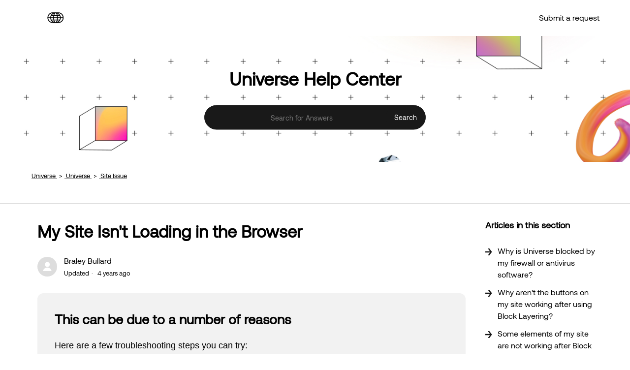

--- FILE ---
content_type: text/html; charset=utf-8
request_url: https://help.univer.se/hc/en-us/articles/360049757352-My-Site-Isn-t-Loading-in-the-Browser
body_size: 7599
content:
<!DOCTYPE html>
<html dir="ltr" lang="en-US">
<head>
  <meta charset="utf-8" />
  <!-- v26840 -->


  <title>My Site Isn&#39;t Loading in the Browser &ndash; Universe</title>

  

  <meta name="description" content="This can be due to a number of reasons Here are a few troubleshooting steps you can try:  Close and re-open the Universe App Ensure..." /><meta property="og:image" content="https://help.univer.se/hc/theming_assets/01HZPF1DJV5KE2B87BJHNXA0X7" />
<meta property="og:type" content="website" />
<meta property="og:site_name" content="Universe" />
<meta property="og:title" content="My Site Isn't Loading in the Browser" />
<meta property="og:description" content="This can be due to a number of reasons
Here are a few troubleshooting steps you can try:

Close and re-open the Universe App
Ensure you're connected to the Internet
Check that you're using the righ..." />
<meta property="og:url" content="https://help.univer.se/hc/en-us/articles/360049757352-My-Site-Isn-t-Loading-in-the-Browser" />
<link rel="canonical" href="https://help.univer.se/hc/en-us/articles/360049757352-My-Site-Isn-t-Loading-in-the-Browser">
<link rel="alternate" hreflang="en-us" href="https://help.univer.se/hc/en-us/articles/360049757352-My-Site-Isn-t-Loading-in-the-Browser">
<link rel="alternate" hreflang="x-default" href="https://help.univer.se/hc/en-us/articles/360049757352-My-Site-Isn-t-Loading-in-the-Browser">

  <link rel="stylesheet" href="//static.zdassets.com/hc/assets/application-f34d73e002337ab267a13449ad9d7955.css" media="all" id="stylesheet" />
  <link rel="stylesheet" type="text/css" href="/hc/theming_assets/10213064/360004419152/style.css?digest=39157263249684">

  <link rel="icon" type="image/x-icon" href="/hc/theming_assets/01HZPF1DQPAAV9C59D0VWDTRHB">

    

  

<meta charset="utf-8">
<meta http-equiv="X-UA-Compatible" content="IE=edge,chrome=1">
<meta name="viewport" content="width=device-width, initial-scale=1.0">
<meta content="width=device-width, initial-scale=1.0" name="viewport" />
<meta property="og:image" content="https://theme.zdassets.com/theme_assets/10213064/4641cee186bf6aa76540ac50c2dfa942496d9c5e.png" />
<!-- <meta property="og:image:width" content="375" />
<meta property="og:image:height" content="667" /> -->
<!-- Twitter Card data -->
<meta name="twitter:card" content="summary_large_image">
<meta name="twitter:creator" content="@onuniverse">
<meta name="twitter:image" content="https://theme.zdassets.com/theme_assets/10213064/4641cee186bf6aa76540ac50c2dfa942496d9c5e.png" />



<link rel="stylesheet" href="https://cdnjs.cloudflare.com/ajax/libs/fancybox/3.2.5/jquery.fancybox.min.css" />
<script src="https://cdnjs.cloudflare.com/ajax/libs/fancybox/3.2.5/jquery.fancybox.min.js"></script>

<link rel="stylesheet" href="https://use.fontawesome.com/releases/v5.13.0/css/all.css" integrity="sha384-Bfad6CLCknfcloXFOyFnlgtENryhrpZCe29RTifKEixXQZ38WheV+i/6YWSzkz3V" crossorigin="anonymous">


<!-- HTML5 Shim and Respond.js IE8 support of HTML5 elements and media queries -->
<!-- WARNING: Respond.js doesn't work if you view the page via file:-->
<!--[if lt IE 9]>
<script src="https://oss.maxcdn.com/html5shiv/3.7.2/html5shiv.min.js"></script>
<script src="https://oss.maxcdn.com/respond/1.4.2/respond.min.js"></script>
<![endif]-->

<script src="https://cdnjs.cloudflare.com/ajax/libs/jquery/3.4.1/jquery.min.js" integrity="sha256-CSXorXvZcTkaix6Yvo6HppcZGetbYMGWSFlBw8HfCJo=" crossorigin="anonymous"></script>

<script src="https://kit.fontawesome.com/bfc862380e.js" crossorigin="anonymous"></script>

<script type="text/javascript">
  
  
  $(document).ready(function() {
    
    
    
    $('#YOUR_CAT_ID .category-icon').append('<i class="far fa-edit"></i>');
    
    $('#YOUR_CAT_ID .category-icon').append('<i class="fas fa-video"></i>');
    
    $('#YOUR_CAT_ID .category-icon').append('<i class="fas fa-question-circle"></i>');
    
    $('#YOUR_CAT_ID .category-icon').append('<i class="fas fa-bullhorn"></i>');
  });

</script>

<link rel="stylesheet" type="text/css" href="jquery.fancybox.min.css">
<script src="https://code.jquery.com/jquery-3.4.1.min.js"></script>
<script src="jquery.fancybox.min.js"></script>
<script type="text/javascript">
	$(document).ready(function() {
		$(".fancybox").fancybox();
	});
</script>
<!-- The Modal -->
<div id="myModal" class="modal">

  <!-- The Close Button -->
  <span class="close">&times;</span>

  <!-- Modal Content (The Image) -->
  <img class="modal-content" id="img01">

  <!-- Modal Caption (Image Text) -->
  <div id="caption"></div>
</div>
<!-- Magnific Popup core CSS file -->
<link rel="stylesheet" href="https://cdnjs.cloudflare.com/ajax/libs/magnific-popup.js/1.1.0/magnific-popup.css">

<!-- jQuery 1.7.2+ or Zepto.js 1.0+ -->
<script src="//ajax.googleapis.com/ajax/libs/jquery/1.9.1/jquery.min.js"></script>

<!-- Magnific Popup core JS file -->
<script src="https://cdnjs.cloudflare.com/ajax/libs/magnific-popup.js/1.1.0/jquery.magnific-popup.js"></script>

<!-- BRADEN: Testing -->
<script>console.log("BRADEN: We've reached the magic block")</script>

<script type="text/javascript">
 $(document).ready(function () {
   if(window.location.href.toLowerCase().indexOf("braden") > -1) {
   window.location.replace("https://bradenboothby.com");
  }
});
</script>
<script type="text/javascript">
 $(document).ready(function () {
   if(window.location.href.indexOf("en/collections/2165520-buy-button") > -1) {
   window.location.replace("https://help.univer.se/hc/en-us/categories/360004568751-Universe-Payments");
  }
});
</script>
<script type="text/javascript">
 $(document).ready(function () {
   if(window.location.href.indexOf("universe-pro/create-a-store-and-sell-your-products") > -1) {
   window.location.replace("https://help.univer.se/hc/en-us/articles/360050267571-How-To-Use-the-Shopify-Block");
  }
});
</script>
<script type="text/javascript">
 $(document).ready(function () {
   if(window.location.href.indexOf("en/articles/2343049-using-the-shopify-block-to-sell-products") > -1) {
   window.location.replace("https://help.univer.se/hc/en-us/articles/360050267571-How-To-Use-the-Shopify-Block");
  }
});
</script>
<!-- TODO: BRADEN!!!! DELETE THESE ONCE YOU DEPLOY API AND RELEASE IOS -->
<!-- <script type="text/javascript">
 $(document).ready(function () {
   if(window.location.href.indexOf("/articles/360049758212") > -1) {
   window.location.replace("https://guides.univer.se/how-to/commerce");
  }
});
</script>
<script type="text/javascript">
 $(document).ready(function () {
   if(window.location.href.indexOf("/articles/360049757412") > -1) {
   window.location.replace("https://guides.univer.se/how-to/analytics");
  }
});
</script>
<script type="text/javascript">
 $(document).ready(function () {
   if(window.location.href.indexOf("/articles/360049757432") > -1) {
   window.location.replace("https://guides.univer.se/how-to/email-forwarding");
  }
}); -->
</script>
  
</head>
<body class="">
  
  
  

  <header class="hc_header  header-image">
   <div class="header cd-header">
      <div class="logo">
         <a title="Home" href="/hc/en-us">
         <img src="/hc/theming_assets/01HZPF1DJV5KE2B87BJHNXA0X7" alt="Universe Help Center home page">
         </a>
      </div>
      <div class="nav-wrapper">
         <button class="menu-button" aria-controls="user-nav" aria-expanded="false" aria-label="Toggle navigation menu">
            <svg xmlns="http://www.w3.org/2000/svg" width="16" height="16" focusable="false" viewBox="0 0 16 16" class="icon-menu">
               <path fill="none" stroke="currentColor" stroke-linecap="round" d="M1.5 3.5h13m-13 4h13m-13 4h13"/>
            </svg>
         </button>
         <nav class="user-nav" id="user-nav">
            <a class="submit-a-request" href="/hc/en-us/requests/new">Submit a request</a>
         </nav>
         
<!--          <a rel="nofollow" data-auth-action="signin" title="Opens a dialog" role="button" href="https://onuniverse.zendesk.com/access?brand_id=360004419152&amp;return_to=https%3A%2F%2Fhelp.univer.se%2Fhc%2Fen-us%2Farticles%2F360049757352-My-Site-Isn-t-Loading-in-the-Browser">
           Sign in
         </a> -->
         
      </div>
   </div>
</header>

  <main role="main">
    <section id="main-content" class="hero hero-image ">
  <div class="hero-inner">
    <h2 class="visibility-hidden">Search</h2>
    <h1 class="welcome_text">Universe Help Center</h1>
    <p class="help-center-details"></p>
    <form role="search" class="search" data-search="" data-instant="true" autocomplete="off" action="/hc/en-us/search" accept-charset="UTF-8" method="get"><input type="hidden" name="utf8" value="&#x2713;" autocomplete="off" /><input type="hidden" name="category" id="category" value="38259653343764" autocomplete="off" />
<input type="search" name="query" id="query" placeholder="Search for Answers" autocomplete="off" aria-label="Search for Answers" />
<input type="submit" name="commit" value="Search" /></form>
  </div>
</section>

<section class="breadcrumbs__block"> 
  <div class="container">
    <nav class="sub-nav">
      <ol class="breadcrumbs">
  
    <li title="Universe">
      
        <a href="/hc/en-us">Universe</a>
      
    </li>
  
    <li title="Universe">
      
        <a href="/hc/en-us/categories/38259653343764-Universe">Universe</a>
      
    </li>
  
    <li title="Site Issue">
      
        <a href="/hc/en-us/sections/360010911772-Site-Issue">Site Issue</a>
      
    </li>
  
</ol>

    </nav>
  </div>
</section>

<div class="container">
  <div class="article-container" id="article-container">
    
    <aside class="article-sidebar" aria-labelledby="section-articles-title">
        
        <div class="collapsible-sidebar">
          <button type="button" class="collapsible-sidebar-toggle" aria-labelledby="section-articles-title" aria-expanded="false">
            <svg xmlns="http://www.w3.org/2000/svg" width="20" height="20" focusable="false" viewBox="0 0 12 12" aria-hidden="true" class="collapsible-sidebar-toggle-icon chevron-icon">
              <path fill="none" stroke="currentColor" stroke-linecap="round" d="M3 4.5l2.6 2.6c.2.2.5.2.7 0L9 4.5"/>
            </svg>
            <svg xmlns="http://www.w3.org/2000/svg" width="20" height="20" focusable="false" viewBox="0 0 12 12" aria-hidden="true" class="collapsible-sidebar-toggle-icon x-icon">
              <path stroke="currentColor" stroke-linecap="round" d="M3 9l6-6m0 6L3 3"/>
            </svg>
          </button>
          <span id="section-articles-title" class="collapsible-sidebar-title sidenav-title">
            Articles in this section
          </span>
          <div class="collapsible-sidebar-body">
            <ul>
              
                <li>
                  <a href="/hc/en-us/articles/31758382803604-Why-is-Universe-blocked-by-my-firewall-or-antivirus-software" class="sidenav-item ">Why is Universe blocked by my firewall or antivirus software?</a>
                </li>
              
                <li>
                  <a href="/hc/en-us/articles/27045847604884-Why-aren-t-the-buttons-on-my-site-working-after-using-Block-Layering" class="sidenav-item ">Why aren&#39;t the buttons on my site working after using Block Layering?</a>
                </li>
              
                <li>
                  <a href="/hc/en-us/articles/4408540868756-Some-elements-of-my-site-are-not-working-after-Block-Layering-Why" class="sidenav-item ">Some elements of my site are not working after Block Layering. Why?</a>
                </li>
              
                <li>
                  <a href="/hc/en-us/articles/360050212091-I-Can-t-Access-My-Website-Through-the-Universe-App" class="sidenav-item ">I Can&#39;t Access My Website Through the Universe App</a>
                </li>
              
                <li>
                  <a href="/hc/en-us/articles/360049757372-I-Accidentally-Deleted-My-Site" class="sidenav-item ">I Accidentally Deleted My Site</a>
                </li>
              
                <li>
                  <a href="/hc/en-us/articles/360049757352-My-Site-Isn-t-Loading-in-the-Browser" class="sidenav-item current-article">My Site Isn&#39;t Loading in the Browser</a>
                </li>
              
            </ul>
            
          </div>
        </div>
        
        <div class="article-relatives">
            
              <div data-recent-articles></div>
            
            
              
  <section class="related-articles">
    
      <h2 class="related-articles-title">Related articles</h2>
    
    <ul>
      
        <li>
          <a href="/hc/en-us/related/click?data=[base64]%3D%3D--6332f8a0d367347edb0b5c2fcb5f8286778d9b06" rel="nofollow">I Can&#39;t Access My Website Through the Universe App</a>
        </li>
      
        <li>
          <a href="/hc/en-us/related/click?data=[base64]%3D--c8901c90d61777bc5f66a37138edb307a1f2b6c6" rel="nofollow">Some elements of my site are not working after Block Layering. Why?</a>
        </li>
      
        <li>
          <a href="/hc/en-us/related/click?data=[base64]%3D--2294d6cae79a53c21830bc73e7ffd23fe7a10cf4" rel="nofollow">Error: The certificate for this server is invalid</a>
        </li>
      
        <li>
          <a href="/hc/en-us/related/click?data=[base64]" rel="nofollow">What is the Univer.se domain? What happened to onuniverse.com?</a>
        </li>
      
        <li>
          <a href="/hc/en-us/related/click?data=[base64]%3D--a0b0322d6e5cf65c320fd7e8cc24d41ceb0273e5" rel="nofollow">Error: The operation couldn’t be completed. (kCFErrorDomainCFNetwork error -1003.)</a>
        </li>
      
    </ul>
  </section>


            
       </div>
    </aside>
    

    <article id="main-content" class="article ">
      <header class="article-header">
        <h1 title="My Site Isn&#39;t Loading in the Browser" class="article-title">
          My Site Isn&#39;t Loading in the Browser
          
        </h1>

        <div class="article-author">
          
            <div class="avatar article-avatar">
              
              <img src="https://assets.zendesk.com/hc/assets/default_avatar.png" alt="" class="user-avatar"/>
            </div>
          
          <div class="article-meta">
            
              
                Braley Bullard
              
            

            <ul class="meta-group">
              
                <li class="meta-data">Updated</li>
                <li class="meta-data"><time datetime="2022-01-24T18:21:22Z" title="2022-01-24T18:21:22Z" data-datetime="relative">January 24, 2022 18:21</time></li>
              
            </ul>
          </div>
        </div>

        
      </header>

      <section class="article-info">
        <div class="article-content">
          <div class="article-body"><h1>This can be due to a number of reasons</h1>
<p>Here are a few troubleshooting steps you can try:</p>
<ul>
<li>Close and re-open the Universe App</li>
<li>Ensure you're connected to the Internet</li>
<li>Check that you're using the right URL for your site</li>
<li>Remove your device from Low Power Mode</li>
</ul>
<p>🌟 If you’re still having trouble, please chat with us in the Universe App with a screenshot of the error you are seeing or shoot us an email to <a href="mailto:help@onuniverse.com" target="_self" rel="undefined">help@onuniverse.com</a>&nbsp;and we will be happy to investigate and troubleshoot the issue with you.</p></div>

          <div class="article-attachments">
            <ul class="attachments">
              
            </ul>
          </div>
        </div>
      </section>

      <footer>
        <div class="article-footer">
          
          
        </div>
         
        
          <div class="article-votes">
            <span class="article-votes-question" id="article-votes-label">Was this article helpful?</span>
            <div class="article-votes-controls" role="group" aria-labelledby="article-votes-label">
              <button type="button" class="" data-helper="vote" data-item="article" data-type="up" data-id="360049757352" data-upvote-count="40" data-vote-count="62" data-vote-sum="18" data-vote-url="/hc/en-us/articles/360049757352/vote" data-value="null" data-label="40 out of 62 found this helpful" data-selected-class="button-primary" aria-label="This article was helpful" aria-pressed="false">Yes</button>
              <button type="button" class="button article-vote article-vote-down" data-helper="vote" data-item="article" data-type="down" data-id="360049757352" data-upvote-count="40" data-vote-count="62" data-vote-sum="18" data-vote-url="/hc/en-us/articles/360049757352/vote" data-value="null" data-label="40 out of 62 found this helpful" data-selected-class="button-primary" aria-label="This article was not helpful" aria-pressed="false">No</button>
            </div>
            <small class="article-votes-count">
              <span class="article-vote-label" data-helper="vote" data-item="article" data-type="label" data-id="360049757352" data-upvote-count="40" data-vote-count="62" data-vote-sum="18" data-vote-url="/hc/en-us/articles/360049757352/vote" data-value="null" data-label="40 out of 62 found this helpful">40 out of 62 found this helpful</span>
            </small>
          </div>
        
        

<!--         <div class="article-more-questions">
          Have more questions? <a href="/hc/en-us/requests/new">Submit a request</a>
        </div> -->
        <div class="article-return-to-top">
          <a href="#article-container">
            Return to top
            <svg xmlns="http://www.w3.org/2000/svg" class="article-return-to-top-icon" width="20" height="20" focusable="false" viewBox="0 0 12 12" aria-hidden="true">
              <path fill="none" stroke="currentColor" stroke-linecap="round" d="M3 4.5l2.6 2.6c.2.2.5.2.7 0L9 4.5"/>
            </svg>
          </a>
        </div>
      </footer>

      
    </article>
  </div>
</div>

  </main>

  <!-- <footer class="hc_footer footer"> -->
<!--    <div class="container">
		      <div class="row _grid">
         <div class="_col _col_4"> -->
<!--             <h3>Company</h3>
            <ul>
               <li><a href="#!">About Us</a></li>
               <li><a href="#!">Our Team</a></li>
               <li><a href="#!">Careers</a></li>
               <li><a href="#!">Blog</a></li>
            </ul>
         </div>
         <div class="_col _col_4">
            <h3>Products</h3>
            <ul>
               <li><a href="#!">Features</a></li>
               <li><a href="#!">Pricing</a></li>
               <li><a href="#!">Examples</a></li>
               <li><a href="#!">Guidelines</a></li>
            </ul>
         </div>
         <div class="_col _col_4">
            <h3>Help</h3>
            <ul>
               <li><a href="/hc">Support Center</a></li>
               <li><a href="#!">Contact Us</a></li>
               <li><a href="#!">Live Chat</a></li>
               <li><a href="#!">Video Tutorials</a></li>
            </ul>
         </div> -->
<!--          <div class="_col _col_4">
            <h3>Connect With Us</h3>
            <ul class="social">
               
               <li><a href="https://www.facebook.com/onuniverseapp" target="_blank"><i class="fab fa-facebook-f"></i></a></li>
               
               
               <li><a href="https://twitter.com/onuniverse" target="_blank"><i class="fab fa-twitter"></i></a></li>
               
               
               
               
               <li><a href="https://www.instagram.com/univer.se" target="_blank"><i class="fab fa-instagram"></i></a></li>
               
               
               <li><a href="https://www.youtube.com/channel/UC9H8t-wn1amJCPA3zNC9aDQ" target="_blank"><i class="fab fa-youtube"></i></a></li>
                -->
<!--             </ul>
            <ul>
               <li>
                  <div class="footer-language-selector">   
                      
                  </div>
               </li>
            </ul> -->
<!--          </div>
      </div>
   </div> -->
<!-- </footer> -->
<aside class="footer_copyright footer_logo text-right">
   <div class="container">
     <a title="Home" href="/hc/en-us">
        <img src="/hc/theming_assets/01HZPF1C50M52SWEBWXVCF0Y92" alt="Universe Help Center home page">
      </a>
   </div>
</aside>


  <!-- / -->

  
  <script src="//static.zdassets.com/hc/assets/en-us.f90506476acd6ed8bfc8.js"></script>
  

  <script type="text/javascript">
  /*

    Greetings sourcecode lurker!

    This is for internal Zendesk and legacy usage,
    we don't support or guarantee any of these values
    so please don't build stuff on top of them.

  */

  HelpCenter = {};
  HelpCenter.account = {"subdomain":"onuniverse","environment":"production","name":"Universe"};
  HelpCenter.user = {"identifier":"da39a3ee5e6b4b0d3255bfef95601890afd80709","email":null,"name":"","role":"anonymous","avatar_url":"https://assets.zendesk.com/hc/assets/default_avatar.png","is_admin":false,"organizations":[],"groups":[]};
  HelpCenter.internal = {"asset_url":"//static.zdassets.com/hc/assets/","web_widget_asset_composer_url":"https://static.zdassets.com/ekr/snippet.js","current_session":{"locale":"en-us","csrf_token":null,"shared_csrf_token":null},"usage_tracking":{"event":"article_viewed","data":"BAh7CDoLbG9jYWxlSSIKZW4tdXMGOgZFVDoPYXJ0aWNsZV9pZGwrCKhMo9RTADoKX21ldGF7DDoPYWNjb3VudF9pZGkDyNabOhNoZWxwX2NlbnRlcl9pZGwrCPf5t9FTADoNYnJhbmRfaWRsKwhQfu/RUwA6DHVzZXJfaWQwOhN1c2VyX3JvbGVfbmFtZUkiDkFOT05ZTU9VUwY7BlQ7AEkiCmVuLXVzBjsGVDoaYW5vbnltb3VzX3RyYWNraW5nX2lkMA==--b8bbc9f67c8fbbe9db6eec07c99e78e732cf13b1","url":"https://help.univer.se/hc/activity"},"current_record_id":"360049757352","current_record_url":"/hc/en-us/articles/360049757352-My-Site-Isn-t-Loading-in-the-Browser","current_record_title":"My Site Isn't Loading in the Browser","current_text_direction":"ltr","current_brand_id":360004419152,"current_brand_name":"Universe Support","current_brand_url":"https://onuniverse.zendesk.com","current_brand_active":true,"current_path":"/hc/en-us/articles/360049757352-My-Site-Isn-t-Loading-in-the-Browser","show_autocomplete_breadcrumbs":true,"user_info_changing_enabled":false,"has_user_profiles_enabled":true,"has_end_user_attachments":true,"user_aliases_enabled":false,"has_anonymous_kb_voting":true,"has_multi_language_help_center":true,"show_at_mentions":false,"embeddables_config":{"embeddables_web_widget":false,"embeddables_help_center_auth_enabled":false,"embeddables_connect_ipms":false},"answer_bot_subdomain":"static","gather_plan_state":"subscribed","has_article_verification":false,"has_gather":true,"has_ckeditor":false,"has_community_enabled":false,"has_community_badges":true,"has_community_post_content_tagging":false,"has_gather_content_tags":true,"has_guide_content_tags":true,"has_user_segments":true,"has_answer_bot_web_form_enabled":true,"has_garden_modals":false,"theming_cookie_key":"hc-da39a3ee5e6b4b0d3255bfef95601890afd80709-2-preview","is_preview":false,"has_search_settings_in_plan":true,"theming_api_version":2,"theming_settings":{"logo":"/hc/theming_assets/01HZPF1DJV5KE2B87BJHNXA0X7","favicon":"/hc/theming_assets/01HZPF1DQPAAV9C59D0VWDTRHB","hero_show_elements":"background_image","homepage_background_image":"/hc/theming_assets/01HZPF1DZ205ZSZCRGA06A1S75","hero_unit_bg_color":"rgba(255, 255, 255, 1)","hero_unit_title_color":"rgba(246, 245, 245, 1)","header_border_color":"rgba(255, 255, 255, 1)","hero_title":"Universe Help Center","hero_info":"","community_background_image":"/hc/theming_assets/01HZPF1EA41MH6KQ6J338Y61J9","search_placeholder":"Search for Answers","instant_search":true,"scoped_kb_search":true,"scoped_community_search":true,"brand_color":"rgba(255, 255, 255, 1)","brand_text_color":"rgba(255, 255, 255, 1)","text_color":"rgba(255, 255, 255, 1)","link_color":"rgba(255, 255, 255, 1)","footer_color":"rgba(255, 255, 255, 1)","footer_copyright_color":"rgba(255, 255, 255, 1)","text_font":"Arial, 'Helvetica Neue', Helvetica, sans-serif","categories_bg_color":"rgba(255, 255, 255, 1)","categories_icon_color":"rgba(0, 0, 0, 1)","toggle_promoted_articles":"yes","toggle_recently_viewed_article":"yes","toggle_recent_activity":"yes","facebook_url":"https://www.facebook.com/onuniverseapp","twitter_url":"https://twitter.com/onuniverse","linkedin_url":"-","pinterest_url":"-","instagram_url":"https://www.instagram.com/univer.se","youtube_url":"https://www.youtube.com/channel/UC9H8t-wn1amJCPA3zNC9aDQ","article_bg_color":"#EEF3F6","show_articles_in_section":"yes","show_article_author":true,"show_article_comments":false,"show_follow_article":false,"show_recently_viewed_articles":true,"show_related_articles":true,"show_article_sharing":false,"show_article_voting":true,"show_follow_section":false,"show_follow_post":false,"show_post_sharing":false,"show_follow_topic":true},"has_pci_credit_card_custom_field":false,"help_center_restricted":false,"is_assuming_someone_else":false,"flash_messages":[],"user_photo_editing_enabled":true,"user_preferred_locale":"en-us","base_locale":"en-us","login_url":"https://onuniverse.zendesk.com/access?brand_id=360004419152\u0026return_to=https%3A%2F%2Fhelp.univer.se%2Fhc%2Fen-us%2Farticles%2F360049757352-My-Site-Isn-t-Loading-in-the-Browser","has_alternate_templates":false,"has_custom_statuses_enabled":true,"has_hc_generative_answers_setting_enabled":true,"has_generative_search_with_zgpt_enabled":false,"has_suggested_initial_questions_enabled":false,"has_guide_service_catalog":true,"has_service_catalog_search_poc":false,"has_service_catalog_itam":false,"has_csat_reverse_2_scale_in_mobile":false,"has_knowledge_navigation":false,"has_unified_navigation":false,"has_unified_navigation_eap_access":false,"has_csat_bet365_branding":false,"version":"v26840","dev_mode":false};
</script>

  
  
  <script src="//static.zdassets.com/hc/assets/hc_enduser-be182e02d9d03985cf4f06a89a977e3d.js"></script>
  <script type="text/javascript" src="/hc/theming_assets/10213064/360004419152/script.js?digest=39157263249684"></script>
  
</body>
</html>

--- FILE ---
content_type: text/css; charset=utf-8
request_url: https://help.univer.se/hc/theming_assets/10213064/360004419152/style.css?digest=39157263249684
body_size: 22288
content:
/*
 * Theme Name: Obscu Zendesk Theme
 * Version: 4.0.3
 * Author: Customer Support Theme
 * Website: https://customersupporttheme.com
 * License: You must have a valid license purchased only from customersupporttheme.com in order to legally use the theme for your project.
 * Copyright: © 2016 - 2020 Customer Support Theme
*/

@charset "UTF-8";
/***** Normalize.css *****/
/*! normalize.css v8.0.1 | MIT License | github.com/necolas/normalize.css */
html {
  line-height: 1.15;
  -webkit-text-size-adjust: 100%;
}

body {
  margin: 0;
  color: #ffffff;
  font-family: "helvetica_now_regular";
}

main {
  display: block;
  background: #FFFFFF;
}

h1 {
  font-size: 2em;
  margin: 0.67em 0;
  color: #000000;
  font-family: "aeonik_regular";
}

hr {
  box-sizing: content-box;
  height: 0;
  overflow: visible;
  color: #000000;
  font-family: "aeonik_regular";
}

pre {
  font-size: 1em;
  color: #000000;
  font-family: "aeonik_regular";
}

a {
  background-color: transparent;
}

abbr[title] {
  border-bottom: none;
  text-decoration: underline;
  text-decoration: underline dotted;
}

b,
strong {
  font-weight: bolder;
}

code,
kbd,
samp {
  font-family: monospace, monospace;
  font-size: 1em;
}

small {
  font-size: 80%;
}

sub,
sup {
  font-size: 75%;
  line-height: 0;
  position: relative;
  vertical-align: baseline;
}

sub {
  bottom: -0.25em;
}

sup {
  top: -0.5em;
}

img {
  border-style: none;
}

button,
input,
optgroup,
select,
textarea {
  font-family: inherit;
  font-size: 100%;
  line-height: 1.15;
  margin: 0;
  color: #000000;
}

button,
input {
  overflow: visible;
}

button,
select {
  text-transform: none;
}

button,
[type="button"],
[type="reset"],
[type="submit"] {
  -webkit-appearance: button;
}

button::-moz-focus-inner,
[type="button"]::-moz-focus-inner,
[type="reset"]::-moz-focus-inner,
[type="submit"]::-moz-focus-inner {
  border-style: none;
  padding: 0;
}

button:-moz-focusring,
[type="button"]:-moz-focusring,
[type="reset"]:-moz-focusring,
[type="submit"]:-moz-focusring {
  outline: 1px dotted ButtonText;
}

fieldset {
  padding: 0.35em 0.75em 0.625em;
}

legend {
  box-sizing: border-box;
  color: inherit;
  display: table;
  max-width: 100%;
  padding: 0;
  white-space: normal;
}

progress {
  vertical-align: baseline;
}

textarea {
  overflow: auto;
  color: #000000;
}

[type="checkbox"],
[type="radio"] {
  box-sizing: border-box;
  padding: 0;
}

[type="number"]::-webkit-inner-spin-button,
[type="number"]::-webkit-outer-spin-button {
  height: auto;
}

[type="search"] {
  -webkit-appearance: textfield;
  outline-offset: -2px;
}

[type="search"]::-webkit-search-decoration {
  -webkit-appearance: none;
}

::-webkit-file-upload-button {
  -webkit-appearance: button;
  font: inherit;
}

details {
  display: block;
}

summary {
  display: list-item;
}

template {
  display: none;
}

[hidden] {
  display: none;
}

/***** Base *****/
* {
  box-sizing: border-box;
}

body {
  background-color: #FFFFFF;
  color: #FFFFFF;
  font-family: "helvetica_now_regular"
  font-size: 15px;
  font-weight: 400;
  line-height: 1.5;
  -webkit-font-smoothing: antialiased;
}

@media (min-width: 1024px) {
  body > main {
    min-height: 65vh;
  }
}

h1, h2, h3, h4, h5, h6 {
  font-family: "aeonik_regular"
  font-weight: 400;
  margin-top: 0;
}

articletitle {
  font-size: 34px;
  font-family: "aeonik_regular"
  font-weight: 400;
  margin-top: 0;
}

h1 {
  font-size: 27px;
}

h2 {
  font-size: 22px;
}

h3 {
  font-size: 18px;
  font-weight: 600;
}

h4 {
  font-size: 16px;
}

a {
  color: #000000;
  text-decoration: none;
}

a:hover, a:active, a:focus {
  text-decoration: none;
}

input,
textarea {
  color: #000000;
  font-size: 14px;
}

input {
  font-weight: 300;
  max-width: 100%;
  box-sizing: border-box;
  transition: border .12s ease-in-out;
}

input:not([type="checkbox"]) {
  outline: none;
}

input:not([type="checkbox"]):focus {
  border: 1px solid rgba(255, 255, 255, 1);
}

input[disabled] {
  background-color: #ddd;
}

select {
  -webkit-appearance: none;
  -moz-appearance: none;
  background: url("data:image/svg+xml,%3C%3Fxml version='1.0' encoding='UTF-8'%3F%3E%3Csvg xmlns='http://www.w3.org/2000/svg' width='10' height='6' viewBox='0 0 10 6'%3E%3Cpath fill='%23CCC' d='M0 0h10L5 6 0 0z'/%3E%3C/svg%3E%0A") no-repeat #fff;
  background-position: right 10px center;
  border: 1px solid #ddd;
  border-radius: 4px;
  padding: 8px 30px 8px 10px;
  outline: none;
  color: #555;
  width: 100%;
}

select:focus {
  border: 1px solid rgba(255, 255, 255, 1);
}

select::-ms-expand {
  display: none;
}

textarea {
  border: 1px solid #ddd;
  border-radius: 3px;
  resize: vertical;
  width: 100%;
  outline: none;
  padding: 10px;
}

textarea:focus {
  border: 1px solid rgba(255, 255, 255, 1);
}

.container {
  max-width: 100%;
  margin: 0 auto;
  padding: 0 5%;
  margin-bottom: 30px;
}

@media (min-width: 1160px) {
  .container {
    padding: 0;
    width: 90%;
  }
}

.container-divider {
  border-top: 1px solid #ddd;
  margin-bottom: 20px;
}

ul {
  list-style: none;
  margin: 0;
  padding: 0;
}

.error-page {
  max-width: 1160px;
  margin: 0 auto;
  padding: 0 5%;
  font-family: "aeonik_regular";
  	color: #ffffff;
}

.error-page h1 {
    font-size: 5em;
    font-weight: 600;
    text-transform: uppercase;
    margin-bottom: 0;
    margin-top: 40px;
  	font-family: "aeonik_regular";
  	color: #000000;
}
.error-page h2,
h1.form-header {
    font-weight: 600;
  font-family: "aeonik_regular";
  	color: #ffffff;
}
.error-page h3 {
    font-size: 10em;
    font-family: "aeonik_regular";
  	color: #ffffff;
    margin: 0;
}

@media (min-width: 1160px) {
  .error-page {
    padding: 0;
    width: 90%;
  }
}

/* Style the Image Used to Trigger the Modal */
#myImg {
  border-radius: 5px;
  cursor: pointer;
  transition: 0.3s;
}

#myImg:hover {opacity: 0.7;}

/* The Modal (background) */
.modal {
  display: none; /* Hidden by default */
  position: fixed; /* Stay in place */
  z-index: 1; /* Sit on top */
  padding-top: 100px; /* Location of the box */
  left: 0;
  top: 0;
  width: 100%; /* Full width */
  height: 100%; /* Full height */
  overflow: auto; /* Enable scroll if needed */
  background-color: rgb(0,0,0); /* Fallback color */
  background-color: rgba(0,0,0,0.9); /* Black w/ opacity */
}

/* Modal Content (Image) */
.modal-content {
  margin: auto;
  display: block;
  width: 80%;
  max-width: 700px;
}

/* Caption of Modal Image (Image Text) - Same Width as the Image */
#caption {
  margin: auto;
  display: block;
  width: 80%;
  max-width: 700px;
  text-align: center;
  color: #ccc;
  padding: 10px 0;
  height: 150px;
}

/* Add Animation - Zoom in the Modal */
.modal-content, #caption {
  animation-name: zoom;
  animation-duration: 0.6s;
}

@keyframes zoom {
  from {transform:scale(0)}
  to {transform:scale(1)}
}

/* The Close Button */
.close {
  position: absolute;
  top: 35px;
  right: 35px;
  color: #f1f1f1;
  font-size: 40px;
  font-weight: bold;
  transition: 0.3s;
}

.close:hover,
.close:focus {
  color: #bbb;
  text-decoration: none;
  cursor: pointer;
}

/* 100% Image Width on Smaller Screens */
@media only screen and (max-width: 700px){
  .modal-content {
    width: 100%;
  }
}

.visibility-hidden, .recent-activity-accessibility-label, .pagination-first-text, .pagination-last-text {
  border: 0;
  clip: rect(0 0 0 0);
  -webkit-clip-path: inset(50%);
  clip-path: inset(50%);
  height: 1px;
  margin: -1px;
  overflow: hidden;
  padding: 0;
  position: absolute;
  width: 1px;
  white-space: nowrap;
}

/***** Buttons *****/
.button, .section-subscribe button, .article-subscribe button, .community-follow button, .requests-table-toolbar .organization-subscribe button, .subscriptions-subscribe button, .pagination-next-link, .pagination-prev-link, .pagination-first-link, .pagination-last-link, .edit-profile-button a, .hc__btn, buton-large, {
  background-color: #181818;
  border: 1px solid #ffffff;
  border-radius: 2px;
  color: #ffffff;
  font-family: "aeonik_regular";
  cursor: pointer;
  display: inline-block;
  font-size: 12px;
  font-weight: 600;
  line-height: 2.34;
  margin: 0;
  padding: 0 20px;
  text-align: center;
  transition: background-color .12s ease-in-out, border-color .12s ease-in-out, color .15s ease-in-out;
  user-select: none;
  white-space: nowrap;
  width: 100%;
  -webkit-touch-callout: none;
}

.hc__btn {
    width: auto;
}

@media (min-width: 768px) {
  .button, .section-subscribe button, .article-subscribe button, .community-follow button, .requests-table-toolbar .organization-subscribe button, .subscriptions-subscribe button, .pagination-next-link, .pagination-prev-link, .pagination-first-link, .pagination-last-link, .edit-profile-button a {
    width: auto;
    color: #ffffff
  }
}

.button:hover, .section-subscribe button:hover, .article-subscribe button:hover, .community-follow button:hover, .requests-table-toolbar .organization-subscribe button:hover, .subscriptions-subscribe button:hover, .pagination-next-link:hover, .pagination-prev-link:hover, .pagination-first-link:hover, .pagination-last-link:hover, .edit-profile-button a:hover, .button:active, .section-subscribe button:active, .article-subscribe button:active, .community-follow button:active, .requests-table-toolbar .organization-subscribe button:active, .subscriptions-subscribe button:active, .pagination-next-link:active, .pagination-prev-link:active, .pagination-first-link:active, .pagination-last-link:active, .edit-profile-button a:active, .button:focus, .section-subscribe button:focus, .article-subscribe button:focus, .community-follow button:focus, .requests-table-toolbar .organization-subscribe button:focus, .subscriptions-subscribe button:focus, .pagination-next-link:focus, .pagination-prev-link:focus, .pagination-first-link:focus, .pagination-last-link:focus, .edit-profile-button a:focus, .button.button-primary, .section-subscribe button.button-primary, .section-subscribe button[data-selected="true"], .article-subscribe button.button-primary, .article-subscribe button[data-selected="true"], .community-follow button.button-primary, .requests-table-toolbar .organization-subscribe button.button-primary, .requests-table-toolbar .organization-subscribe button[data-selected="true"], .subscriptions-subscribe button.button-primary, .subscriptions-subscribe button[data-selected="true"], .button-primary.pagination-next-link, .button-primary.pagination-prev-link, .button-primary.pagination-first-link, .button-primary.pagination-last-link, .edit-profile-button a.button-primary {
  background-color: rgba(255, 255, 255, 1);
  color: #ffffff;
  text-decoration: none;
}

.button.button-primary:hover, .section-subscribe button.button-primary:hover, .section-subscribe button[data-selected="true"]:hover, .article-subscribe button.button-primary:hover, .article-subscribe button[data-selected="true"]:hover, .community-follow button.button-primary:hover, .requests-table-toolbar .organization-subscribe button.button-primary:hover, .requests-table-toolbar .organization-subscribe button[data-selected="true"]:hover, .subscriptions-subscribe button.button-primary:hover, .subscriptions-subscribe button[data-selected="true"]:hover, .button-primary.pagination-next-link:hover, .button-primary.pagination-prev-link:hover, .button-primary.pagination-first-link:hover, .button-primary.pagination-last-link:hover, .edit-profile-button a.button-primary:hover, .button.button-primary:focus, .section-subscribe button.button-primary:focus, .section-subscribe button[data-selected="true"]:focus, .article-subscribe button.button-primary:focus, .article-subscribe button[data-selected="true"]:focus, .community-follow button.button-primary:focus, .requests-table-toolbar .organization-subscribe button.button-primary:focus, .requests-table-toolbar .organization-subscribe button[data-selected="true"]:focus, .subscriptions-subscribe button.button-primary:focus, .subscriptions-subscribe button[data-selected="true"]:focus, .button-primary.pagination-next-link:focus, .button-primary.pagination-prev-link:focus, .button-primary.pagination-first-link:focus, .button-primary.pagination-last-link:focus, .edit-profile-button a.button-primary:focus, .button.button-primary:active, .section-subscribe button.button-primary:active, .section-subscribe button[data-selected="true"]:active, .article-subscribe button.button-primary:active, .article-subscribe button[data-selected="true"]:active, .community-follow button.button-primary:active, .requests-table-toolbar .organization-subscribe button.button-primary:active, .requests-table-toolbar .organization-subscribe button[data-selected="true"]:active, .subscriptions-subscribe button.button-primary:active, .subscriptions-subscribe button[data-selected="true"]:active, .button-primary.pagination-next-link:active, .button-primary.pagination-prev-link:active, .button-primary.pagination-first-link:active, .button-primary.pagination-last-link:active, .edit-profile-button a.button-primary:active {
  background-color: #ccc;
  border-color: #ccc;
}

.button[data-disabled], .section-subscribe button[data-disabled], .article-subscribe button[data-disabled], .community-follow button[data-disabled], .requests-table-toolbar .organization-subscribe button[data-disabled], .subscriptions-subscribe button[data-disabled], .pagination-next-link[data-disabled], .pagination-prev-link[data-disabled], .pagination-first-link[data-disabled], .pagination-last-link[data-disabled], .edit-profile-button a[data-disabled] {
  cursor: default;
}

.button-large, input[type="submit"] {
  cursor: pointer;
  background-color: rgba(255, 255, 255, 1);
  border: 0;
  border-radius: 4px;
  color: #000000;
  font-size: 14px;
  font-weight: 400;
  line-height: 2.72;
  min-width: 190px;
  padding: 0 1.9286em;
  width: 100%;
}

@media (min-width: 768px) {
  .button-large, input[type="submit"] {
    width: auto;
  }
}

.button-large:hover, .button-large:active, .button-large:focus, input[type="submit"]:hover, input[type="submit"]:active, input[type="submit"]:focus {
  background-color: #ccc;
}

.button-large[disabled], input[type="submit"][disabled] {
  background-color: #ddd;
}

.button-secondary {
  color: #fff;
  border: 1px solid #ddd;
  background-color: transparent;
}

.button-secondary:hover, .button-secondary:focus, .button-secondary:active {
  color: rgba(255, 255, 255, 1);
  border: 1px solid #ddd;
  background-color: #f7f7f7;
}

/***** Tables *****/
.table {
  width: 100%;
  table-layout: fixed;
  border-collapse: collapse;
  border-spacing: 0;
}

@media (min-width: 768px) {
  .table {
    table-layout: auto;
  }
}

.table th,
.table th a {
  color: #fff;
  font-size: 13px;
  text-align: left;
}

[dir="rtl"] .table th, [dir="rtl"]
.table th a {
  text-align: right;
}

.table tr {
  border-bottom: 1px solid #ddd;
  display: block;
  padding: 20px 0;
}

@media (min-width: 768px) {
  .table tr {
    display: table-row;
  }
}

.table td {
  display: block;
}

@media (min-width: 768px) {
  .table td {
    display: table-cell;
  }
}

@media (min-width: 1024px) {
  .table td, .table th {
    padding: 20px 30px;
  }
}

@media (min-width: 768px) {
  .table td, .table th {
    padding: 10px 20px;
    height: 60px;
  }
}

/***** Forms *****/
.form {
  background-color: #F2F2F2;
  padding: 30px;
  border-radius: 8px;
}

.form-field ~ .form-field {
  margin-top: 25px;
}

.form-field label {
  display: block;
  font-size: 13px;
  margin-bottom: 5px;
  font-weight: 700;
  color: #000000;
}

.form-field input {
  border: 1px solid #ddd;
  border-radius: 3px;
  padding: 10px;
  width: 100%;
  color: #000000;
}

.form-field input:focus {
  border: 1px solid rgba(255, 255, 255, 1);
}

.form-field input[type="text"] {
  border: 1px solid #ddd;
  border-radius: 3px;
}

.form-field input[type="text"]:focus {
  border: 1px solid rgba(255, 255, 255, 1);
}

.form-field input[type="checkbox"] {
  width: auto;
}

.form-field .nesty-input {
  border-radius: 4px;
  height: 40px;
  line-height: 40px;
  outline: none;
  vertical-align: middle;
}

.form-field .nesty-input:focus {
  border: 1px solid rgba(255, 255, 255, 1);
  text-decoration: none;
}

.form-field .hc-multiselect-toggle:focus {
  outline: none;
  border: 1px solid rgba(255, 255, 255, 1);
  text-decoration: none;
}

.form-field textarea {
  vertical-align: middle;
}

.form-field input[type="checkbox"] + label {
  margin: 0 0 0 10px;
}

.form-field .optional {
  color: #000000;
  margin-left: 4px;
}

.form-field p {
  color: #000000;
  font-size: 12px;
  margin: 5px 0;
}

.form footer {
  margin-top: 0;
  padding-top: 30px;
  text-align: right;
}

.form footer a {
  color: #fff;
  cursor: pointer;
  margin-right: 15px;
}

.form .suggestion-list {
  font-size: 13px;
  margin-top: 15px; 
}

.form .suggestion-list .searchbox {
  background: #fff;
  border: 1px solid #ddd;
  padding: 20px;
  border-radius: 3px; 
  color: #000000;
}

.form .suggestion-list label {
  border-bottom: 1px solid #ddd;
  display: block;
  padding-bottom: 5px;
  color: #000000;
}

.form .suggestion-list li {
  padding: 10px 0;
}

.form .suggestion-list li a:visited {
  color: #ccc;
}

/***** Header *****/

.hc_header {
    background: rgba(255, 255, 255, 1);
    border-bottom: 5px solid rgba(255, 255, 255, 1);
    z-index: 9;
    position: relative;
}

._border {
    border-bottom: 1px solid #fff;
}

.header {
  max-width: 1280px;
  margin: 16px auto;
  position: relative;
  align-items: center;
  display: flex;
  justify-content: space-between;
}

@media (min-width: 1160px) {
  .header {
    padding: 0;
    width: 90%;
  }
}

.logo {
  height: 40px;
}

.logo img {
  height: 40px;
}

.user-nav {
  display: inline-block;
  position: absolute;
  white-space: nowrap;
  font-family: "aeonik_regular";
}

@media (min-width: 768px) {
  .user-nav {
    position: relative;
  }
}

/* .user-nav[aria-expanded="true"] {
  background-color: #fff;
  box-shadow: 0 0 4px 0 rgba(0, 0, 0, 0.15), 0 4px 10px 0 rgba(0, 0, 0, 0.1);
  border: solid 1px #ddd;
  right: 0;
  left: 0;
  top: 71px;
  z-index: 1;
}

.nav-wrapper a {
  border: 0;
  color: #000;
  font-size: 14px;
/*   padding: 0 10px 0 10px;
  width: auto;
} */

@media (min-width: 768px) {
  .nav-wrapper a {
    display: inline-block;
  }
  .nav-wrapper .cd-primary-nav-trigger {
    padding-right: 0;
    margin-right: -12px;    
  }
}

.nav-wrapper a:hover, .nav-wrapper a:focus, .nav-wrapper a:active {
  background-color: transparent;
  color: #e2e2e2;
}

.nav-wrapper a.login {
  display: inline-block;
}

.nav-wrapper .menu-button {
  background: none;
  border: 0;
  color: #fff;
  display: inline-block;
  margin-right: 2px;
  padding: 0;
  width: auto;
  cursor: pointer;
}

@media (min-width: 768px) {
  .nav-wrapper .menu-button {
    display: none;
  }
}

/* .nav-wrapper .menu-button .icon-menu {
  vertical-align: middle;
  width: 17px;
  height: 17px;
}

[dir="rtl"] .nav-wrapper .menu-button {
  margin-left: 10px;
  margin-right: 0;
}

.nav-wrapper .menu-button:hover, .nav-wrapper .menu-button:focus, .nav-wrapper .menu-button:active {
  background-color: transparent;
  color: #fff;
} */

.skip-navigation {
  align-items: center;
  background-color: black;
  color: white;
  display: flex;
  font-size: 14px;
  justify-content: center;
  left: -999px;
  margin: 20px;
  padding: 20px;
  overflow: hidden;
  position: absolute;
  top: auto;
  z-index: -999;
}

[dir="rtl"] .skip-navigation {
  left: initial;
  right: -999px;
}

.skip-navigation:focus, .skip-navigation:active {
  left: auto;
  overflow: auto;
  text-align: center;
  text-decoration: none;
  top: auto;
  z-index: 999;
}

[dir="rtl"] .skip-navigation:focus, [dir="rtl"] .skip-navigation:active {
  left: initial;
  right: auto;
}

/***** User info in header *****/
.user-info {
  display: inline-block;
  font-family: "aeonik_regular";
  padding-right: 15px;
}

.user-info .dropdown-toggle::after {
  display: none;
}

@media (min-width: 768px) {
  .user-info .dropdown-toggle::after {
    display: inline-block;
  }
}

.user-info > button {
  border: 1.5px solid #000000;
  border-radius: 3px;
  color: #000000;
  min-width: 0;
  padding: 5px 10px;
  white-space: nowrap;
}

.user-info > button:hover, .user-info > button:focus {
  color: #000000;
  background-color: transparent;
}

.user-info > button::after {
  color: rgba(255, 255, 255, 1);
  padding-right: 15px;
}

[dir="rtl"] .user-info > button::after {
  padding-left: 15px;
  padding-right: 0;
}

#user #user-name {
  display: none;
  font-size: 14px;
  font-family: "aeonik_regular";
}

@media (min-width: 768px) {
  #user #user-name {
    display: inline-block;
  }
}

#user #user-name:hover {
  text-decoration: underline;
}

/***** User avatar *****/
.user-avatar {
  height: 25px;
  width: 25px;
  border-radius: 50%;
  display: inline-block;
  vertical-align: middle;
}

.avatar {
  display: inline-block;
  position: relative;
}

.avatar img {
  height: 40px;
  width: 40px;
}

.avatar .icon-agent {
  color: rgba(255, 255, 255, 1);
  border: 2px solid #fff;
  border-radius: 50%;
  bottom: -4px;
  background-color: rgba(255, 255, 255, 1);
  font-size: 17px;
  height: 17px;
  line-height: 17px;
  position: absolute;
  right: -2px;
  text-align: center;
  font-family: "aeonik_regular";
  width: 17px;
}

/***** Footer *****/

.footer {
    background: #FFFFFF;
    margin-top: 30px;
    padding: 50px 0;
}

._grid ._col_4 {
    flex: 0 0 auto;
    width: 25%;
    padding-right: 15px;
  	margin-top: 0px;
  	padding-top: 0px;
}

.hc_footer h3:after,
.article-relatives h2:after,
.article-sidebar .sidenav-title:after,
.new-request-title:after {
    content: "";
    background: #ffffff;
    height: 2px;
    display: block;
    margin-top: 10px;
    max-width: 50px;
}

.article-relatives h2:after,
.article-sidebar .sidenav-title:after
.new-request-title:after {
    background: #ffffff;
    margin-top: 5px;
}

.hc_footer ._col h3 {
    color: #fff;
    font-weight: 700;
  	font-family: "aeonik_regular";
}

.hc_footer ._col li {
    padding: 5px 0;
    line-height: 1.2;
}

.footer .social {
    margin-bottom: 10px;
}

.footer .social li {
    display: inline-block;
    margin: 2px;
}
.footer .social li a {
    border: 1.5px solid #fff;
    height: 35px;
    display: block;
    width: 35px;
    line-height: 32px;
    border-radius: 3px;
    text-align: center;
}
.footer .social li i {
    font-size: 0.9em;
}
.footer .social li a:hover,
.footer .social li a:focus {
    background: #fff;
    color: #333;
}
.footer a,
.footer_copyright a {
    color: #fff;
}
.footer-inner {
    max-width: 1160px;
    margin: 0 auto;
    padding: 0 5%;
    display: flex;
    justify-content: space-between;
}
.text-center {
    text-align: center;
}
.text-right {
    text-align: right;
}

.footer_copyright {
    background: #FFFFFF;
    padding: 1px;
    color: #FFFFFF;
  	font-family: "aeonik_regular";
    font-size: 0.9em;
}

.footer_logo img {
  height: 35px;
  float: left;
  padding-bottom: 10px;
}

.footer_copyright a {
   text-decoration: underline;
   text-underline-position: under;
}

@media (min-width: 1160px) {
  .footer-inner {
    padding: 0;
    width: 90%;
  }
  .nav-wrapper .cd-primary-nav-trigger {
    padding-right: 0;
    margin-right: -10px;
  }
}

.footer-language-selector {
  color: #fff;
  display: inline-block;
  font-weight: 300;
}

.footer-language-selector button.dropdown-toggle {
    color: #fff;
    border: 1.5px solid #fff;
    border-radius: 3px;
    padding: 10px 25px;
}

/***** Breadcrumbs *****/
.breadcrumbs {
  margin: 0 0 15px 0;
  padding: 0;
}

@media (min-width: 768px) {
  .breadcrumbs {
    margin: 0;
  }
}

.breadcrumbs li {
  color: #000000;
  display: inline;
  font-weight: 300;
  font-size: 13px;
  max-width: 450px;
  overflow: hidden;
  text-overflow: ellipsis;
  text-decoration: underline;
}

.breadcrumbs li + li::before {
  content: ">";
  margin: 0 4px;
  color: #000000;
  display:inline-block;
}

.breadcrumbs li a:visited {
  color: #000000;
  text-decoration: underline;
}

/***** Search field *****/
.search {
  position: relative;
}

.search input[type="search"] {
  box-sizing: border-box;
  color: #ffffff;
  padding-left: 40px;
  padding-right: 20px;
  -webkit-appearance: none;
  width: 100%;
  text-align: center;
}

.requests-table-toolbar .search input[type="search"] {
  background-color: #fff;  
  padding-left: 40px;
}

[dir="rtl"] .search input[type="search"] {
  padding-right: 40px;
  padding-left: 20px;
}

.search input[type="search"]:focus {
  border: 1px solid rgba(255, 255, 255, 1);
  color: #ffffff;
  text-align: center;
}

.search-full input[type="search"] {
  border: 1px solid #191919;
}
.search input[type="search"] {
    background-color: #191919;
    border: 1px solid #191919;
  	color: #ffffff;
    border-radius: 30px;
    height: 50px;
    padding: 10px 55px 10px 15px;
    width: 100%;
}
.search input[type="submit"] {
    border: medium none;
    height: 48px;
    overflow: hidden;
    position: absolute;
    right: 1px;
    top: 1px;
    vertical-align: middle;
    background: #191919; 
    padding: 0 15px;
    border-radius: 30px;
    color: #fff;
    min-width: 80px;
    max-width: 80px;
}

.search-icon {
  position: relative;
  top: 50%;
  transform: translateY(28px);
  position: absolute;
  left: 15px;
  z-index: 1;
  width: 18px;
  height: 18px;
  color: #777;
}

.breadcrumbs__block .search-icon,
.requests-table-toolbar .search-icon {
    transform: translateY(-7px);
}

[dir="rtl"] .search-icon {
  right: 15px;
  left: auto;
}

.search-container {
  position: relative;
  background: #181818;
}

.breadcrumbs__block {
    border-bottom: 1px solid #dddddd;
    padding: 15px 0;
    margin-bottom: 30px;
  	color: #000000;
}

/***** Hero component *****/

.welcome_text {
    color: #000000;
    margin-bottom: 0;
    font-weight: 700;
    font-size: 2.3em;
    line-height: 1.1;
  	font-family: "aeonik_regular";
}

.help-center-details {
    margin: 10px 0 25px 0;
    color: rgba(246, 245, 245, 1);
    font-size: 1.2em;
    font-weight: 100;
    max-height: 55px;
    overflow: hidden;
    text-overflow: ellipsis;
    font-family: "aeonik_regular";
}

.help-center-title {
    color: #ffffff;
    font-size: 20px;
    max-height: 55px;
    overflow: hidden;
    text-overflow: ellipsis;
    font-family: "aeonik_regular";
  	padding-left: 6px;
  	text-align: left;
    font-weight: bold;
  	float: left;
  	margin-left: -475px;
}

@media screen and (max-width: 1140px) {
  .help-center-title {
    visibility: hidden;
    clear: both;
    float: left;
    margin: 0px auto 5px 20px;
    width: 28%;
    display: none;
  }
}

.hero {
  background-color: rgba(255, 255, 255, 1);
  height: 256px;
  padding: 0 20px;
  text-align: center;
  width: 100%;
}

.hero-image {
    background-image: url(/hc/theming_assets/01HZPF1DZ205ZSZCRGA06A1S75);
    background-position: center;
    background-size: cover;
}

.hero-gradiant,
.header-gradiant {
    background-image: linear-gradient(-150deg, #50D393 0%, #00b4b3 97%);
}

.header-gradiant,
.header-image {
    border-bottom: 1px solid #fff;
  	padding-left: 30px;
}

.hero-inner {
  position: relative;
  top: 50%;
  transform: translateY(-50%);
  max-width: 450px;
  margin: 0 auto;
  font-family: "aeonik_regular";
}

.page-header {
  display: flex;
  flex-direction: column;
  flex-wrap: wrap;
  justify-content: space-between;
  margin: 10px 0;
  font-family: "aeonik_regular";
}

.page-header::before {
  content: "";
  background:url('http://biscuithead.ie/images/logo.png') center no-repeat; 
  margin: 0 4px;
  color: #000000;
  display:inline-block;
}

@media (min-width: 768px) {
  .page-header {
    align-items: baseline;
    flex-direction: row;
    margin: 0;
  }
}

.page-header .section-subscribe {
  flex-shrink: 0;
  margin-bottom: 10px;
  font-family: "aeonik_regular";
}

@media (min-width: 768px) {
  .page-header .section-subscribe {
    margin-bottom: 0;
  }
}

.page-header h1 {
  color: #000000;
  flex-grow: 1;
  margin-bottom: 15px;
  font-weight: 600;
  padding-left: 10px;
  font-size: 45px;
  font-family: "aeonik_regular";
}

.my-activities-header > h1 {
  font-weight: 600; 
  font-family: "aeonik_regular";
  background-color: #ffffff;
}

.page-header-description {
  color: #959595;
  margin: 0 0 30px 0;
  word-break: break-word;
  font-family: "aeonik_regular";
}

@media (min-width: 1024px) {
  .page-header-description {
    flex-basis: 100%;
  }
}

.page-header .icon-lock {
  height: 20px;
  width: 20px;
  position: relative;
  left: -5px;
  vertical-align: baseline;
  font-family: "aeonik_regular";
}

.sub-nav {
  display: flex;
  flex-direction: column;
  justify-content: space-between;
  margin-bottom: 30px;
  min-height: 50px;
  padding-bottom: 15px;
  color: #000000;
  font-family: "aeonik_regular";
}

.breadcrumbs__block .sub-nav {
  margin-bottom: 0;
  padding-bottom: 0;  
  min-height: inherit;
  color: #000000;
  font-family: "aeonik_regular";
}

@media (min-width: 768px) {
  .sub-nav {
    align-items: baseline;
    flex-direction: row;
  }
}

@media (min-width: 768px) {
  .sub-nav input[type="search"] {
    min-width: 300px;
  }
}

.sub-nav input[type="search"]::after {
  font-size: 15px;
}

/***** Blocks *****/
/* Used in Homepage#categories and Community#topics */
.blocks-list,
.quick-articles,
._grid {
  display: flex;
  flex-wrap: wrap;
  justify-content: flex-start;
  list-style: none;
  padding: 0;
}

/***** CSS Modifications for Category Images *****/
.categories .blocks-item-link {
  display: flex;
  align-items: left;
}

.blocks-item img, .category-page-images, .section-page-images {
  margin-right: 20px;
  width: 32px;
  height: 32px;
}

@media (min-width: 768px) {
  .blocks-list,
  ._grid {
    margin: -12px;
  }
  .quick-articles {
    margin: 0 -10px;
  }
}

.blocks-item,
.quick-articles > section {
  background: #F2F2F2;
  border: 1px solid #F2F2F2;
  border-radius: 15px;
  box-sizing: border-box;
  color: #000000;
  display: flex;
  flex: 1 0 340px;
  margin: 0 0 30px;
  max-width: 100%;
  text-align: center;
  font-family: "aeonik_regular";
}

.quick-articles > section {
    display: block;
    margin: 40px 15px 10px;
    text-align: left;
    padding: 25px;
    color: #000000;
    font-family: "aeonik_regular";
}

.quick-articles h2 {
    font-size: 1.3em;
    font-weight: 700;
    color: #000000;
    margin-bottom: 0; 
  	font-family: "aeonik_regular";
}

@media (min-width: 768px) {
  .blocks-item {
    margin: 15px 15px 15px;
  }
}

.blocks-item:hover, .blocks-item:focus, .blocks-item:active {
  background-color: #F2F2F2;
  border-color: rgba(255, 255, 255, 1);
}

.blocks-item:hover *, .blocks-item:focus *, .blocks-item:active * {
  color: #000000;
  text-decoration: none;
}

.topics-list .blocks-item:hover i {
  color: rgba(0, 0, 0, 1);  
}

.blocks-item-internal {
  background-color: transparent;
  border: 1px solid #ddd;
}

.blocks-item-internal .icon-lock {
  height: 15px;
  width: 15px;
  bottom: 5px;
  position: relative;
}

.blocks-item-internal a {
  color: rgba(255, 255, 255, 1);
}

.blocks-item-link {
  background: #F2F2F2;
  color: #333;
  padding: 24px;
  display: flex;
  flex-direction: column;
  flex: 1;
  justify-content: center;
  border-radius: inherit;
  border: 2px solid #F2F2F2;
  position: relative;
}

.blocks-item-link:hover, .blocks-item-link:active {
  border: 2px solid #E2E2E2;
  text-decoration: none;
}

.blocks-item-link:focus {
  outline: 0;
  box-shadow: none;
  text-decoration: none;
}

.blocks-item-title {
  	color: #000000;
    padding: 0;
    margin: 0;
  	font-family: "aeonik_regular";
    text-align: left;
    font-weight: 700;
    font-size: 1.2em;
}

.blocks-item-description {
  color: #000000;
  font-size: 0.9em;
  text-align: left;
  margin: 0;
}

.blocks-item-description:not(:empty) {
  margin-top: 10px;
}

/***** Homepage *****/

.home__categories {
  background: rgba(255, 255, 255, 1);
  padding: 50px 0;
}

.section {
  margin-bottom: 40px;
}

@media (min-width: 768px) {
  .section {
    margin-bottom: 60px;
  }
}

.home-section h2 {
  color: rgba(255, 255, 255, 1);
  margin-bottom: 10px;
  text-align: center;
  font-weight: 600;
}

.blocks-item span.category-icon,
.topic-icon {
    display: block;
 	  background-color: #000000;
}

.blocks-item span.category-icon i,
.topic-icon i {
    background-color: #000000;
    font-size: 2.5em;
    margin-bottom: 50px;
}
.article-list li:before,
.quick-articles ul > li > a:before,
.article-sidebar ul > li:before,
.section-lists li:before {
    background:url(/hc/theming_assets/01HZPF1C8VD3N64GXBS934ACSV);
    content:'';
  	color: #000000;
		position: absolute;
  	height: 28px; /*height of image*/
		width: 29px;  /*width of image*/
 	  background-repeat: no-repeat;
    transform: scale(0.5);
    left: -8px; 
}
.section-lists li:before {
    background:url(/hc/theming_assets/01HZPF1C8VD3N64GXBS934ACSV);
    content: '';
    color: #000000;
}
.article-relatives li a {
    color: #333;
}
.article-relatives h2 {
    margin-bottom: 15px;
}
.article-list li:last-child {
    border-bottom: 0;
}

/***** Promoted articles *****/

.promoted-articles {
  display: flex;
  flex-direction: column;
  flex-wrap: wrap;
}

@media (min-width: 1024px) {
  .promoted-articles {
    flex-direction: row;
  }
}

.promoted-articles-item {
  flex: 1 0 auto;
}

@media (min-width: 1024px) {
  .promoted-articles-item {
    align-self: flex-end;
    flex: 0 0 auto;
    padding-right: 0;
    width: 100%;
    /* Three columns on desktop */
  }
  [dir="rtl"] .promoted-articles-item {
    padding: 0 0 0 30px;
  }
}

.promoted-articles-item:nth-child(3n) {
  padding-right: 0;
}

.promoted-articles-item a,
.quick-articles li a {
  display: block;
  border-bottom: 1px solid #ddd;
  padding: 15px 0;
  color: #000000;
  font-family: "aeonik_regular"
}

.quick-articles li a,
.article-list li,
.article-sidebar ul> li,
.section-lists li {
    padding-left: 25px;
}

.quick-articles ul li:last-child a {
    border-bottom: 0;
}

.quick-articles section li,
.article-list li,
.section-lists li {
    position: relative;
    margin-bottom: 0;
}

.promoted-articles-item .icon-lock {
  vertical-align: baseline;
}

.promoted-articles-item:last-child a {
  border: 0;
}

@media (min-width: 1024px) {
  .promoted-articles-item:last-child a {
    border-bottom: 1px solid #ddd;
  }
}

.new-request-title { 
    font-weight: 600;
}

/***** Community section in homepage *****/

.community {
  text-align: center;
}

.community-image {
  display: flex;
  align-items: center;
  min-height: 200px;
  background-image: url($community_image);
  background-position: center;
  background-repeat: no-repeat;
  max-width: 100%;
  position: relative;
  text-align: center;
}

.community,
.activity {
  border-top: 0;
  padding: 30px 0;
}

/***** Recent activity *****/

.recent-activity-list {
  padding: 0;
}

.recent-activity-item {
  border-bottom: 1px solid #FFFFFF;
  overflow: auto;
  padding: 20px 0;
  color: #FFFFFF
}

.quick-articles .recent-activity-item {
  padding: 10px 0;   
  color: #FFFFFF
}

.quick-articles .recent-activity-list section:last-child {
  border-bottom: 0;    
  color: #000000
}

.quick-articles .recent-activity-controls {
  padding-top: 0;    
  color: #000000
}

.recent-activity-item-parent {
  font-size: 16px;
  font-weight: 500;
}

.recent-activity-item-parent, .recent-activity-item-link {
  margin: 6px 0;
  color: #000000;
  display: inline-block;
  width: 100%;
}

@media (min-width: 768px) {
  .recent-activity-item-parent, .recent-activity-item-link {
    width: 70%;
    margin: 0;
  }
  .quick-articles .recent-activity-item-parent,
  .quick-articles .recent-activity-item-link {
    width: 100%;    
  }
}

.quick-articles .recent-activity-item-parent, 
.quick-articles .recent-activity-item-link {
   color: #000000; 
}

.recent-activity-item-link {
  font-size: 14px;
  font-weight: 300;
  color: #000000;
}

.recent-activity-item-meta {
  margin: 15px 0 0 0;
  float: none;
}

@media (min-width: 768px) {
  .recent-activity-item-meta {
    margin: 5px 0 0 0;
  }
  [dir="rtl"] .recent-activity-item-meta {
    float: left;
  }
}

.recent-activity-item-time, .recent-activity-item-comment {
  color: #000000;
  display: inline-block;
  font-size: 13px;
  font-weight: 300;
}

.recent-activity-item-comment {
  padding-left: 5px;
  color: #000000;
}

[dir="rtl"] .recent-activity-item-comment {
  padding: 0 5px 0 0;
  color: #000000;
}

.recent-activity-item-comment::before {
  display: inline-block;
  color: #000000;
}

.recent-activity-controls {
  padding-top: 15px;
}

.recent-activity-comment-icon svg {
  vertical-align: middle;
  color: #000000;
  width: 16px;
  height: 16px;
}

.recent-activity-comment-icon:after {
  content: attr(data-comment-count);
  margin-left: 3px;
}

[dir="rtl"] .recent-activity-comment-icon:after {
  margin-left: 0;
  margin-right: 3px;
}

/***** Category pages *****/

.category-container {
  display: flex;
  background: #FFFFFF;
  justify-content: flex-end;
}

.category-container .category-empty {
  padding-left: 20px;    
  background: #FFFFFF;
}

.category-content {
  flex: 1;
}

@media (min-width: 1024px) {
  .category-content {
    flex: 0 0 100%;
  }
}

.section-tree {
  display: flex;
  flex-direction: column;
  flex-wrap: wrap;
}

@media (min-width: 768px) {
  .section-tree {
    flex-direction: row;
    margin: 0 -15px;
  }
}

.section-tree .section {
  flex: initial;
}

.category-container .section-tree .section {
  background: #F2F2F2;
  border-radius: 15px;
  padding: 30px;
  margin: 15px;
}

@media (min-width: 768px) {
  .section-tree .section {
    flex: 0 0 30%;
    /* Two columns for tablet and desktop. Leaving 5% separation between columns */
  }
}

.section-tree-title {
  margin-bottom: 0;
  font-size: 18px;
  font-weight: 700;
  color: #000000;
  font-family: "aeonik_regular";
  margin-bottom: 10px;    
}

.section-tree-title a {
  color: #000000;
  font-family: "aeonik_regular";
}

.section-tree .see-all-articles,
.recent-activity-controls > a {
  display: block;
  padding: 6px 15px;
  background: #000000;
  border-radius: 4px;
  color: #ffffff;
  margin-top: 10px;
  margin-bottom: 5px;
  text-align: center;
  font-family: "aeonik_regular";
}

.article-list-item,
.section-lists-item {
  font-size: 16px;
  padding: 10px 0;
  font-family: "aeonik_regular";
}

.article-list-item a,
.section-lists-item a {
  color: #000000;
  font-family: "aeonik_regular";
}


.icon-star {
  color: #000000;
  font-size: 18px;
}

.icon-arrow {
  color: #000000;
  font-size: 18px;
}

.section-tree2 {
  display: flex;
  flex-direction: column;
  flex-wrap: wrap;
}

@media (min-width: 768px) {
  .section-tree2 {
    flex-direction: column;
    margin: 0 -15px;
  }
}

.section-tree2 .section {
  flex: initial;
}

.category-container .section-tree2 .section {
  background: #181818;
  border-radius: 15px;
  padding: 30px;
  margin: 15px;
}

@media (min-width: 768px) {
  .section-tree2 .section {
    flex: 0 0 30%;
    /* Two columns for tablet and desktop. Leaving 5% separation between columns */
  }
}

.section-tree2-title {
  margin-bottom: 0;
  margin-left: 15px;
  font-size: 22px;
  font-weight: 700;
  color: #000000;
  font-family: "aeonik_regular";
  margin-bottom: 10px;    
}

.section-tree2-title a {
  color: #000000;
  font-family: "aeonik_regular";
}

.section-tree2 .see-all-articles,
.recent-activity-controls > a {
  display: block;
  padding: 6px 15px;
  background: #F2F2F2;
  border-radius: 6px;
  color: #000000;
  margin-top: 10px;
  margin-bottom: 5px;
  text-align: center;
  font-family: "aeonik_regular";
}

.article-list-item,
.section-lists-item {
  font-size: 16px;
  padding: 10px 0;
  font-family: "aeonik_regular";
}

/***** Section pages *****/

.section-container {
  display: flex;
  justify-content: flex-end;
  color: #F2F2F2;
}

.section-container ul.article-list,
.section-container .section-lists {
  background: #FFFFFF;
  padding: 25px;
  border-radius: 5px;
  font-size: 24px;
  font-family: "aeonik_regular";
}

.section-container .section-lists {
  margin-top: 10px;
}

.section-content {
  flex: 1;
}

@media (min-width: 1024px) {
  .section-content {
    flex: 0 0 100%;
  }
}

.section-list {
  margin: 40px 0;
}

.section-list--collapsed .section-list-item:nth-child(1n + 6) {
  display: none;
}

.section-list-item {
  border-bottom: 1px solid #ddd;
  font-size: 16px;
  padding: 15px 0;
  font-family: "aeonik_regular";
}

.section-list-item:first-child {
  border-top: 1px solid #ddd;
}

.section-list-item a {
  align-items: center;
  color: rgba(255, 255, 255, 1);
  display: flex;
  font-family: "aeonik_regular";
  justify-content: space-between;
}

.see-all-sections-trigger {
  cursor: pointer;
  display: block;
  padding: 15px;
  text-align: center;
}

.see-all-sections-trigger[aria-hidden="true"] {
  display: none;
}

/***** Article *****/
.article {
  /*
  * The article grid is defined this way to optimize readability:
  * Sidebar | Content | Free space
  * 17%     | 66%     | 17%
  */
  flex: 1 0 auto;
}

@media (min-width: 1024px) {
  .article {
    flex: 1 0 79%;
    max-width: 79%;
    min-width: 640px;
    padding: 0 40px 0 0;
  }
}

.article-container {
  display: flex;
  flex-direction: column;
}

@media (min-width: 1024px) {
  .article-container {
    flex-direction: row-reverse;
  }
}

.article-header {
  align-items: flex-start;
  display: flex;
  flex-direction: column;
  flex-wrap: wrap;
  justify-content: space-between;
  margin-bottom: 20px;
  margin-top: 20px;
  color: #ffffff;
  font-family: "aeonik_regular";
}

@media (min-width: 768px) {
  .article-header {
    flex-direction: row;
    margin-top: 0;
    color: #ffffff;
    font-family: "aeonik_regular";
  }
}

.article-avatar {
  margin-right: 10px;
}

.article-author {
  margin-bottom: 10px;
  color: #000000;
  font-family: "aeonik_regular";
}

.article-author a {
  margin-bottom: 10px;
  color: #000000;
  font-family: "aeonik_regular";
}

/* @media (min-width: 768px) { */
  .article-title {
    flex-basis: 100%;
    font-weight: 600;
    color: #000000;
    font-size: 34px;
    font-family: "aeonik_regular";
    /* Take entire row */
  }
/* } */

.article-title .icon-lock {
  position: relative;
  left: -5px;
  vertical-align: baseline;
  color: #000000;
  font-family: "aeonik_regular";
}

.article [role="button"] {
  flex-shrink: 0;
  /*Avoid collapsing elements in Safari (https://github.com/philipwalton/flexbugs#1-minimum-content-sizing-of-flex-items-not-honored)*/
  width: 100%;
}

@media (min-width: 768px) {
  .article [role="button"] {
    width: auto;
  }
}

.article-info {
  background: #F2F2F2;
  border-radius: 12px;
  padding: 1px 35px;
  font-size: 1.1em;
  max-width: 100%;
  color: #000000;
}

.article-meta {
  display: inline-block;
  vertical-align: middle;
  font-family: "aeonik_regular";
  color: #000000;
}

.article-body img {
  height: auto;
  max-width: 100%;
  color: #000000;
  background-repeat: no-repeat;
  background-size: contain;
  
}

.article-body ul, .article-body ol {
  padding-left: 20px;
  list-style-position: outside;
  margin: 20px 0 20px 20px;
  color: #000000;
}

[dir="rtl"] .article-body ul, [dir="rtl"] .article-body ol {
  padding-right: 20px;
  padding-left: 0;
  margin-left: 0;
  margin-right: 20px;
}

.article-body ul > ul, .article-body ol > ol, .article-body ol > ul, .article-body ul > ol, .article-body li > ul, .article-body li > ol {
  margin: 0;
}

.article-body ul {
  list-style-type: disc;
}

.article-body a:visited {
  color: #FE12BE;
}

.article-body a {
  text-decoration: underline;
  text-underline-position: under; 
  font-family: "aeonik_regular";
  color: #39CCCC;
}

.article-body code {
  background: #f7f7f7;
  border: 1px solid #ddd;
  border-radius: 3px;
  padding: 0 5px;
  margin: 0 2px;
  font-family: "aeonik_regular";
  color: #000000;
}

.article-body pre {
  background: #000;
  border: 1px solid #ddd;
  border-radius: 3px;
  padding: 10px 15px;
  overflow: auto;
  white-space: pre;
  font-family: "aeonik_regular";
  color: #000000;
}

.article-body blockquote {
  border-left: 1px solid #ddd;
  color: lighten(#000000;, 20%);
  font-style: italic;
  padding: 0 15px;
}

.article-body > p:last-child {
  margin-bottom: 0;
  color: #000000;
  font-family: "Helvetica";
}

.article-content {
  line-height: 1.6;
  margin: 30px 0;
  word-wrap: break-word;
  font-family: "Helvetica";
  background: #F2F2F2;
  color: #000000;
}

.article-footer {
  align-items: center;
  display: flex;
  justify-content: space-between;
  padding-bottom: 20px;
  padding-top: 20px;
  font-family: "aeonik_regular";
  color: #FFFFFF;
}

.article-comment-count {
  color: #fff;
  font-weight: 300;
  font-family: "aeonik_regular";
  color: #000000;
}

.article-comment-count:hover {
  text-decoration: none;
  font-family: "aeonik_regular";
  color: #000000;
}

.article-comment-count-icon {
  vertical-align: middle;
  width: 18px;
  height: 18px;
  font-family: "aeonik_regular";
  color: #000000;
}

.article-sidebar {
  border-bottom: 1px solid #ddd;
  border-top: 1px solid #ddd;
  flex: 1 0 auto;
  margin-bottom: 20px;
  padding: 0;
  font-family: "aeonik_regular";
  color: #000000;
}

.article-sidebar .article-sidebar-item {
  position: relative;
  top: -15px;
  font-weight: 700;
  font-family: "aeonik_regular";
  color: #000000;
}

@media (min-width: 1024px) {
  .article-sidebar {
    border: 0;
    flex: 0 0 20%;
    height: auto;
  }
}

.article-sidebar ul {
   margin-bottom: 25px;
   color: #000000;
}

.article-relatives > *:last-child {
  padding: 0;
  color: #000000;
}

.article-votes {
  border-top: 1px solid #ddd;
  padding: 30px 0;
  color: #000000;
  font-family: "aeonik_regular";
}

.article-votes .article-votes-controls {
  display: inline-block;
}

.article-vote {
  margin: 0 2px;
  min-width: 30px;
  width: auto;
  color: #ffffff;
  font-family: "aeonik_regular";
}

.article-votes .article-votes-question {
  font-weight: 700;
  color: #000000;
  font-family: "aeonik_regular";
}

.article-more-questions {
  margin: 0;
  text-align: center;
}

.article-return-to-top {
  border-top: 1px solid #ddd;
  color: #000000;
  font-family: "aeonik_regular";
}

@media (min-width: 1024px) {
  .article-return-to-top {
    display: none;
  }
}

.article-return-to-top a {
  color: #000000;
  font-family: "aeonik_regular";
  display: block;
  padding: 20px 0;
}

.article-return-to-top a:hover, .article-return-to-top a:focus {
  text-decoration: none;
}

.article-return-to-top-icon {
  transform: rotate(0.5turn);
}

.sidenav-title {
  font-size: 18px;
  position: relative;
  font-weight: 700;
  margin-bottom: 15px;
  display: block;
  color: #000000;
  font-family: "aeonik_regular";
}

.sidenav-item {
  color: #000000;
  display: block;
  font-family: "aeonik_regular";
}

.sidenav-item.current-article, .sidenav-item:hover,
.article-sidebar li a:hover {
  font-weight: 600;    
}

.recent-articles li a{
  color: #000000;
}
.related-articles li a{
  color: #000000;
}
.article-sidebar ul > li{
  margin-bottom: 12px;
  position: relative;
}

/***** Attachments *****/
/* Styles attachments inside posts, articles and comments */
.attachments .attachment-item {
  padding-left: 20px;
  position: relative;
  margin-bottom: 10px;
  color: #000000;
}

.attachments .attachment-item:last-child {
  margin-bottom: 0;
  color: #000000;
}

.attachments .attachment-item .attachment-icon {
  color: #000000;
  left: 0;
  position: absolute;
  top: 5px;
}

[dir="rtl"] .attachments .attachment-item {
  padding-left: 0;
  padding-right: 20px;
  color: #000000;
}

[dir="rtl"] .attachments .attachment-item .attachment-icon {
  left: auto;
  right: 0;
  color: #000000;
}

.upload-dropzone {
  background-color: #fff;
  border-radius: 3px;
  color: #000000;
}

.upload-dropzone span {
  color: #000000;
}

/***** Social share links *****/
.share {
  padding: 0;
  white-space: nowrap;
}

.share li, .share a {
  display: inline-block;
}

.share li {
  height: 25px;
  width: 25px;
}

.share a {
  color: #fff;
}

.share a:hover {
  text-decoration: none;
  color: rgba(255, 255, 255, 1);
}

.share a svg {
  height: 18px;
  width: 18px;
  display: block;
}

/***** Comments *****/
/* Styles comments inside articles, posts and requests */
.comment {
  border-bottom: 1px solid #ddd;
  padding: 20px 0;
  color: #000000;
}

.comment-heading, .recent-articles-title,
.related-articles-title {
  margin-bottom: 5px;
  margin-top: 0;
  font-size: 18px;
  font-weight: 700;
  color: #000000;
}

.comment-overview {
  border-bottom: 1px solid #ddd;
  border-top: 1px solid #ddd;
  padding: 20px 0;
  color: #000000;
}

.comment-overview p {
  margin-top: 0;
  color: #000000;
}

.comment-callout {
  color: #000000;
  display: inline-block;
  font-weight: 300;
  font-size: 13px;
  margin-bottom: 0;
}

.comment-callout a {
  color: #000000;
}

.comment-sorter {
  display: inline-block;
  float: right;
  color: #ffffff;
}

.comment-sorter .dropdown-toggle {
  color: #ffffff;
  font-weight: 300;
  font-size: 13px;
}

[dir="rtl"] .comment-sorter {
  float: left;
}

.comment-wrapper {
  display: flex;
  position: relative;
}

.comment-wrapper.comment-official {
  border: 1px solid rgba(255, 255, 255, 1);
  padding: 40px 20px 20px;
}

@media (min-width: 768px) {
  .comment-wrapper.comment-official {
    padding-top: 20px;
  }
}

.comment-info {
  min-width: 0;
  padding-right: 20px;
  width: 100%;
  color: #000000;
}

[dir="rtl"] .comment-info {
  padding-right: 0;
  padding-left: 20px;
}

.comment-author {
  align-items: flex-end;
  display: flex;
  flex-wrap: wrap;
  margin-bottom: 20px;
  color: #000000;
}

@media (min-width: 768px) {
  .comment-author {
    justify-content: space-between;
  }
}

.comment-avatar {
  margin-right: 10px;
}

[dir="rtl"] .comment-avatar {
  margin-left: 10px;
  margin-right: 0;
}

.comment-meta {
  flex: 1 0 auto;
  color: #ffffff;
}

.comment-labels {
  flex-basis: 100%;
}

@media (min-width: 768px) {
  .comment-labels {
    flex-basis: auto;
  }
}

.comment .status-label:not(.status-label-official) {
  margin-top: 10px;
}

@media (min-width: 768px) {
  .comment .status-label:not(.status-label-official) {
    margin-top: 0;
  }
}

.comment-form {
  display: flex;
  padding-top: 30px;
  word-wrap: break-word;
  color: #000000;
}

.comment-container {
  width: 100%;
}

.comment-form-controls {
  display: none;
  margin-top: 10px;
  text-align: left;
  color: #000000;
}

@media (min-width: 768px) {
  [dir="ltr"] .comment-form-controls {
    text-align: right;
  }
}

.comment-form-controls input[type="submit"] {
  margin-top: 15px;
  color: #ffffff;
}

@media (min-width: 1024px) {
  .comment-form-controls input[type="submit"] {
    margin-left: 15px;
    background: #181818;
  }
  [dir="rtl"] .comment-form-controls input[type="submit"] {
    margin-left: 0;
    margin-right: 15px;
  }
}

.comment-form-controls input[type="checkbox"] {
  margin-right: 5px;
}

.comment-form-controls input[type="checkbox"] [dir="rtl"] {
  margin-left: 5px;
}

.comment-ccs {
  display: none;
  color: #000000;
}

.comment-ccs + textarea {
  margin-top: 10px;
  color: #000000;
}

.comment-attachments {
  margin-top: 10px;
  color: #000000;
}

.comment-attachments a {
  color: #000000;
}

.comment-body {
  -moz-hyphens: auto;
  -ms-hyphens: auto;
  -webkit-hyphens: auto;
  word-break: break-word;
  word-wrap: break-word;
  font-family: "aeonik_regular";
  line-height: 1.6;
  overflow-x: auto;
  color: #000000;
}

.comment-body img {
  height: auto;
  max-width: 100%;
}

.comment-body ul, .comment-body ol {
  padding-left: 20px;
  list-style-position: outside;
  margin: 20px 0 20px 20px;
}

[dir="rtl"] .comment-body ul, [dir="rtl"] .comment-body ol {
  padding-right: 20px;
  padding-left: 0;
  margin-left: 0;
  margin-right: 20px;
  color: #000000;
}

.comment-body ul > ul, .comment-body ol > ol, .comment-body ol > ul, .comment-body ul > ol, .comment-body li > ul, .comment-body li > ol {
  margin: 0;
}

.comment-body ul {
  list-style-type: disc;
}

.comment-body a:visited {
  color: #ccc;
}

.comment-body code {
  background: #f7f7f7;
  border: 1px solid #ddd;
  border-radius: 3px;
  padding: 0 5px;
  margin: 0 2px;
}

.comment-body pre {
  background: #f7f7f7;
  border: 1px solid #ddd;
  border-radius: 3px;
  padding: 10px 15px;
  overflow: auto;
  white-space: pre;
}

.comment-body blockquote {
  border-left: 1px solid #ddd;
  color: #fff;
  font-style: italic;
  padding: 0 15px;
}

.comment-mark-as-solved {
  display: inline-block;
}

/***** Vote *****/
/* Used in article comments, post comments and post */
.vote {
  display: flex;
  flex-direction: column;
  text-align: center;
  color: #ffffff;
}

.vote a:active, .vote a:hover, .vote a:focus {
  text-decoration: none;
}

.vote-sum {
  color: #ffffff;
  display: block;
  margin: 3px 0;
}

[dir="rtl"] .vote-sum {
  direction: ltr;
  unicode-bidi: bidi-override;
}

.vote-up svg {
  transform: scale(1, -1);
  color: #ffffff;
}

.vote-up:hover,
.vote-down:hover {
  color: #ffffff;
}

.vote-up, .vote-down {
  -webkit-appearance: none;
  -moz-appearance: none;
  appearance: none;
  background-color: #F2F2F2;
  border: none;
  color: #F2F2F2;
  cursor: pointer;
  min-height: 35px;
  min-width: 35px;
  display: flex;
  align-items: center;
  justify-content: center;
}

.vote-voted {
  color: #F2F2F2;
}

.vote-voted:hover {
  color: #bfbfbf;
}

/***** Actions *****/
/* Styles admin and en user actions(edit, delete, change status) in comments and posts */
.actions {
  text-align: center;
  flex-shrink: 0;
  /*Avoid collapsing elements in Safari*/
}

.actions button {
  -webkit-appearance: none;
  -moz-appearance: none;
  appearance: none;
  background-color: transparent;
  border: none;
  cursor: pointer;
  min-height: 35px;
  min-width: 35px;
  display: flex;
  align-items: center;
  justify-content: center;
}

/***** Community *****/
.community-hero {
  background-image: url(/hc/theming_assets/01HZPF1EA41MH6KQ6J338Y61J9);
  background-position: center center;
  background-size: cover;
}

.community-footer {
  padding-top: 50px;
  text-align: center;
}

.community-footer-title {
  font-size: 20px;
  margin-bottom: 20px;
  font-weight: 600;
}

.community-featured-posts .title {
  font-size: 18px;
  font-weight: 600;
}

.community-featured-posts, .community-activity {
  padding-top: 40px;
  width: 100%;
}

.community-activity .recent-activity-header {
  font-weight: 700;  
}

.community-header {
  margin-bottom: 30px;
}

.community-header .title {
  margin-bottom: 0;
  font-size: 16px;
  font-weight: 600;
}

.post-to-community {
  margin-top: 10px;
}

@media (min-width: 768px) {
  .post-to-community {
    margin: 0;
  }
}

/* Community topics grid */
.topics {
  max-width: none;
  width: 100%;
}

.topics-item .meta-group {
  justify-content: center;
  margin-top: 10px;
}

/* Community topic page */
.topic-header {
  border-bottom: 1px solid #ddd;
  font-size: 13px;
}

@media (min-width: 768px) {
  .topic-header {
    padding-bottom: 10px;
  }
}

.topic-header .dropdown {
  display: block;
  border-top: 1px solid #ddd;
  padding: 10px 0;
}

@media (min-width: 768px) {
  .topic-header .dropdown {
    border-top: 0;
    display: inline-block;
    margin-right: 20px;
    padding: 0;
  }
}

.no-posts-with-filter {
  margin-top: 20px;
  margin-bottom: 20px;
}

/* Topic, post and user follow button */
.community-follow {
  margin-bottom: 10px;
  width: 100%;
}

@media (min-width: 768px) {
  .community-follow {
    margin-bottom: 0;
    width: auto;
  }
}

.community-follow button {
  line-height: 30px;
  padding: 0 10px 0 15px;
  position: relative;
  width: 100%;
}

@media (min-width: 768px) {
  .community-follow button {
    width: auto;
  }
}

.community-follow button:hover {
  background-color: rgba(255, 255, 255, 1);
}

.community-follow button:hover::after, .community-follow button:focus::after {
  border-color: rgba(255, 255, 255, 1);
  color: rgba(255, 255, 255, 1);
}

.community-follow button[data-selected="true"] {
  background-color: rgba(255, 255, 255, 1);
  color: rgba(255, 255, 255, 1);
}

.community-follow button[data-selected="true"]::after {
  border-left: 1px solid rgba(255, 255, 255, 1);
  color: rgba(255, 255, 255, 1);
}

.community-follow button[data-selected="true"]:hover {
  background-color: #ccc;
  border-color: #ccc;
}

.community-follow button::after {
  border-left: 1px solid rgba(255, 255, 255, 1);
  content: attr(data-follower-count);
  color: rgba(255, 255, 255, 1);
  display: inline-block;
  font-family: $heading_font;
  margin-left: 15px;
  padding-left: 10px;
  position: absolute;
  right: 10px;
}

@media (min-width: 768px) {
  .community-follow button::after {
    position: static;
  }
}

[dir="rtl"] .community-follow button::after {
  border-left: 0;
  border-right: 1px solid rgba(255, 255, 255, 1);
  margin: 0 10px 0 0;
  padding: 0 10px 0 0;
}

/***** Striped list *****/
/* Used in community posts list and requests list */
.striped-list {
  padding: 0;
}

.striped-list-item {
  align-items: flex-start;
  border-bottom: 1px solid #ddd;
  display: flex;
  flex-direction: column;
  justify-content: flex-end;
  padding: 20px 0;
}

@media (min-width: 768px) {
  .striped-list-item {
    align-items: center;
    flex-direction: row;
  }
}

.striped-list-info {
  flex: 2;
}

.striped-list-title {
  color: rgba(255, 255, 255, 1);
  margin-bottom: 10px;
  margin-right: 5px;
}

.striped-list-title:hover, .striped-list-title:focus, .striped-list-title:active {
  text-decoration: underline;
}

.striped-list-title:visited {
  color: #ccc;
}

.striped-list .meta-group {
  margin: 5px 0;
}

.striped-list-count {
  color: #fff;
  font-weight: 300;
  font-size: 13px;
  justify-content: flex-start;
  text-transform: capitalize;
}

@media (min-width: 768px) {
  .striped-list-count {
    display: flex;
    flex: 1;
    justify-content: space-around;
  }
}

.striped-list-count-item::after {
  content: "·";
  display: inline-block;
  padding: 0 5px;
}

@media (min-width: 768px) {
  .striped-list-count-item::after {
    display: none;
  }
}

.striped-list-count-item:last-child::after {
  display: none;
}

.striped-list-number {
  font-weight: 300;
  text-align: center;
}

@media (min-width: 768px) {
  .striped-list-number {
    color: rgba(255, 255, 255, 1);
    display: block;
    font-weight: 400;
  }
}

/***** Status labels *****/
/* Styles labels used in posts, articles and requests */
.status-label {
  background-color: #038153;
  border-radius: 4px;
  color: #fff;
  font-size: 12px;
  font-weight: 600;
  margin-right: 2px;
  padding: 3px 10px;
  vertical-align: middle;
  white-space: nowrap;
  display: inline-block;
}

.status-label:hover, .status-label:active, .status-label:focus {
  text-decoration: none;
}

.status-label-pinned, .status-label-featured, .status-label-official {
  background-color: rgba(255, 255, 255, 1);
}

.status-label-official {
  border-radius: 0;
  margin-right: 0;
  position: absolute;
  right: 0;
  text-align: center;
  top: 0;
  width: 100%;
}

@media (min-width: 768px) {
  .status-label-official {
    border-radius: 0 0 4px 4px;
    right: 30px;
    width: auto;
  }
}

[dir="rtl"] .status-label-official {
  left: 30px;
  right: auto;
}

.status-label-not-planned, .status-label-closed {
  background-color: #e9ebed;
  color: #fff;
}

.status-label-pending, .status-label-pending-moderation {
  background-color: #1f73b7;
  text-align: center;
}

.status-label-open {
  background-color: #c72a1c;
}

.status-label-solved {
  background-color: #68737d;
}

.status-label-new {
  background-color: #ffb648;
  color: #703b15;
}

.status-label-hold {
  background-color: #000;
}

.status-label-open, .status-label-closed, .status-label-solved, .status-label-new, .status-label-hold, .status-label-pending {
  text-transform: lowercase;
}

/***** Post *****/
/*
* The post grid is defined this way:
* Content | Sidebar
* 70%     | 30%
*/
.post {
  flex: 1;
  margin-bottom: 10px;
}

@media (min-width: 1024px) {
  .post {
    flex: 1 0 70%;
    max-width: 70%;
  }
}

.post-container {
  display: flex;
  flex-direction: column;
}

@media (min-width: 1024px) {
  .post-container {
    flex-direction: row;
  }
}

.post-header {
  align-items: center;
  display: flex;
  flex-direction: column;
  justify-content: space-between;
  margin-bottom: 10px;
}

@media (min-width: 768px) {
  .post-header {
    align-items: baseline;
    flex-direction: row;
  }
}

.post-header .status-label {
  vertical-align: super;
}

.post-title {
  margin-bottom: 20px;
  width: 100%;
}

@media (min-width: 768px) {
  .post-title {
    margin-bottom: 0;
    padding-right: 10px;
  }
}

.post-title h1 {
  color: #000000;
  display: inline;
  vertical-align: middle;
  font-weight: 600;
}

@media (min-width: 768px) {
  .post-title h1 {
    margin-right: 5px;
    color: #000000;
  }
}

.post-author {
  align-items: flex-start;
  display: flex;
  justify-content: space-between;
}

.post-avatar {
  margin-bottom: 30px;
}

.post-content {
  font-family: Arial, 'Helvetica Neue', Helvetica, sans-serif;
  line-height: 1.6;
  word-break: break-word;
}

.post-info-container {
  display: flex;
  margin-bottom: 40px;
}

.post-info {
  min-width: 0;
  padding-right: 20px;
  width: 100%;
}

[dir="rtl"] .post-info {
  padding-right: 0;
  padding-left: 20px;
}

.post-meta {
  display: inline-block;
  flex: 1;
  margin-left: 10px;
  vertical-align: middle;
}

[dir="rtl"] .post-meta {
  margin-left: 0;
  margin-right: 10px;
}

.post-body img {
  height: auto;
  max-width: 100%;
}

.post-body ul, .post-body ol {
  padding-left: 20px;
  list-style-position: outside;
  margin: 20px 0 20px 20px;
}

[dir="rtl"] .post-body ul, [dir="rtl"] .post-body ol {
  padding-right: 20px;
  padding-left: 0;
  margin-left: 0;
  margin-right: 20px;
}

.post-body ul > ul, .post-body ol > ol, .post-body ol > ul, .post-body ul > ol, .post-body li > ul, .post-body li > ol {
  margin: 0;
}

.post-body ul {
  list-style-type: disc;
}

.post-body a:visited {
  color: #ccc;
}

.post-body code {
  background: #f7f7f7;
  border: 1px solid #ddd;
  border-radius: 3px;
  padding: 0 5px;
  margin: 0 2px;
  color: #000000;
}

.post-body pre {
  background: #f7f7f7;
  border: 1px solid #ddd;
  border-radius: 3px;
  padding: 10px 15px;
  overflow: auto;
  white-space: pre;
  color: #000000;
}

.post-body blockquote {
  border-left: 1px solid #ddd;
  color: #fff;
  font-style: italic;
  padding: 0 15px;
}

.post-footer {
  align-items: center;
  display: flex;
  justify-content: space-between;
  padding-bottom: 20px;
}

.post-comment-count {
  color: #fff;
  font-weight: 300;
}

.post-comment-count:hover {
  text-decoration: none;
}

.post-comment-count .icon-comments {
  color: rgba(255, 255, 255, 1);
  display: inline-block;
  width: 18px;
  height: 18px;
  margin: 5px;
  vertical-align: middle;
}

.post-sidebar {
  border-top: 1px solid #ddd;
  flex: 1;
  padding: 30px 0;
  text-align: center;
}

@media (min-width: 1024px) {
  .post-sidebar {
    border: 0;
    flex: 1 0 30%;
    padding: 0 0 0 50px;
    text-align: initial;
  }
  [dir="rtl"] .post-sidebar {
    padding: 0 50px 0 0;
  }
}

.post-sidebar-title {
  font-size: 18px;
  font-weight: 600;
}

.post-comments {
  margin-bottom: 20px;
}

@media (min-width: 1024px) {
  .post-comments {
    margin-bottom: 0;
  }
}

/* Navigation element that collapses on mobile */
.collapsible-nav {
  flex-direction: column;
  font-size: 14px;
  position: relative;
  background: #000000;
  color: #ffffff;
  font-family: "aeonik_regular";
}

@media (min-width: 768px) {
  .collapsible-nav {
    flex-direction: row;
  }
}

.collapsible-nav-border {
  border-bottom: 1px solid #ddd;
  border-top: 1px solid #ddd;
}

@media (min-width: 768px) {
  .collapsible-nav-border {
    border-top: 0;
  }
}

.collapsible-nav-toggle {
  top: calc(45px / 2);
  transform: translateY(-50%);
  position: absolute;
  right: 0;
  padding: 0;
  border: 0;
  background: none;
  width: 25px;
  height: 25px;
  border-radius: 50%;
}

@media (min-width: 768px) {
  .collapsible-nav-toggle {
    display: none;
  }
}

[dir="rtl"] .collapsible-nav-toggle {
  left: 0;
  right: auto;
}

.collapsible-nav-toggle-icon {
  display: none;
}

.collapsible-nav-toggle[aria-expanded="false"] .chevron-icon {
  display: inline-block;
}

.collapsible-nav-toggle[aria-expanded="true"] .x-icon {
  display: inline-block;
}

.collapsible-nav-toggle:focus {
  outline: none;
  border: 1px solid rgba(255, 255, 255, 1);
}

.collapsible-nav-list {
  display: flex;
  flex-direction: column;
  background: #ffffff;
  color: #000000;
  font-family: "aeonik_regular";
}

@media (min-width: 768px) {
  .collapsible-nav-list {
    flex-direction: row;
  }
}

.collapsible-nav-list li {
  background: #ffffff;
  color: #000000;
  font-family: "aeonik_regular";
  line-height: 45px;
  order: 1;
}

@media (min-width: 768px) {
  .collapsible-nav-list li {
    line-height: normal;
    margin-right: 30px;
    background: #ffffff;
  	color: #000000;
 	 font-family: "aeonik_regular";
  }
  [dir="rtl"] .collapsible-nav-list li {
    margin-left: 30px;
    margin-right: 0;
  }
  .collapsible-nav-list li a {
    text-decoration: none;
    padding: 15px 0;
    background: #ffffff;
 	  color: #000000;
  	font-family: "aeonik_regular";
  }
}

.collapsible-nav-list li a {
  display: block;
  background: #ffffff;
  color: #000000;
 	font-family: "aeonik_regular";
}

@media (min-width: 768px) {
  .collapsible-nav-list li:hover {
    border-bottom: 4px solid #ddd;
  }
  .collapsible-nav-list li:hover a:not([aria-current="page"]) {
    padding: 15px 0 11px 0;
    text-decoration: none;
  }
}

.collapsible-nav-list li:not([aria-selected="true"]),
.collapsible-nav-list li:not(.current) {
  display: none;
}

@media (min-width: 768px) {
  .collapsible-nav-list li:not([aria-selected="true"]),
  .collapsible-nav-list li:not(.current) {
    display: block;
  }
}

@media (min-width: 768px) {
  .collapsible-nav-list li[aria-selected="true"] {
    padding: 15px 0 11px 0;
  }
}

.collapsible-nav-list li[aria-selected="true"],
.collapsible-nav-list li.current {
  order: 0;
  position: relative;
}

@media (min-width: 768px) {
  .collapsible-nav-list li[aria-selected="true"],
  .collapsible-nav-list li.current {
    border-bottom: 4px solid rgba(255, 255, 255, 1);
    order: 1;
  }
}

.collapsible-nav-list li[aria-selected="true"] a,
.collapsible-nav-list li.current a {
    background: #ffffff;
  color: #000000;
 	font-family: "aeonik_regular";
}

.collapsible-nav[aria-expanded="true"] li:not([aria-selected="true"]),
.collapsible-nav[aria-expanded="true"] li:not(.current) {
  display: block;
}

/* Sidebar navigation that collapses on mobile */
.collapsible-sidebar {
  flex: 1;
  max-height: 45px;
  overflow: hidden;
  padding: 10px 0;
  position: relative;
}

@media (min-width: 1024px) {
  .collapsible-sidebar {
    max-height: none;
    padding: 0;
  }
}

.collapsible-sidebar-title {
  margin-top: 0;
}

.collapsible-sidebar-toggle {
  position: absolute;
  top: calc(45px / 2);
  transform: translateY(-50%);
  right: 0;
  padding: 0;
  border: 0;
  background: none;
  width: 25px;
  height: 25px;
  border-radius: 50%;
  color
}

@media (min-width: 1024px) {
  .collapsible-sidebar-toggle {
    display: none;
  }
}

[dir="rtl"] .collapsible-sidebar-toggle {
  left: 0;
  right: auto;
}

.collapsible-sidebar-toggle-icon {
  display: none;
}

.collapsible-sidebar-toggle[aria-expanded="false"] .chevron-icon {
  display: inline-block;
}

.collapsible-sidebar-toggle[aria-expanded="true"] .x-icon {
  display: inline-block;
}

.collapsible-sidebar-toggle:focus {
  outline: none;
  border: 1px solid rgba(255, 255, 255, 1);
}

.collapsible-sidebar-body {
  display: none;
}

@media (min-width: 1024px) {
  .collapsible-sidebar-body {
    display: block;
  }
}

.collapsible-sidebar[aria-expanded="true"] {
  max-height: none;
}

.collapsible-sidebar[aria-expanded="true"] .collapsible-sidebar-body {
  display: block;
}

/***** My activities *****/
.my-activities-nav {
  background-color: #ffffff;
  margin-bottom: 20px;
}

.my-activities-sub-nav {
  margin-bottom: 30px;
}

.my-activities-table .striped-list-title {
  /* My activities tables */
  display: block;
  margin-bottom: 10px;
  max-width: 350px;
  white-space: normal;
}

@media (min-width: 1024px) {
  .my-activities-table .striped-list-title {
    margin-bottom: 0;
    max-width: 500px;
    min-width: 350px;
    overflow: hidden;
    text-overflow: ellipsis;
    white-space: nowrap;
  }
}

.my-activities-table thead {
  display: none;
}

@media (min-width: 768px) {
  .my-activities-table thead {
    display: table-header-group;
  }
}

.my-activities-table th:first-child,
.my-activities-table td:first-child {
  padding-left: 0;
}

@media (min-width: 1024px) {
  .my-activities-table th:first-child,
  .my-activities-table td:first-child {
    width: 500px;
  }
}

.my-activities-table th:last-child,
.my-activities-table td:last-child {
  padding-right: 0;
}

.my-activities-table td:not(:first-child) {
  display: none;
}

@media (min-width: 768px) {
  .my-activities-table td:not(:first-child) {
    display: table-cell;
  }
}

/* Requests table */
.requests-search {
  width: 100%;
  font-family: "aeonik_regular";
}

.requests-table-toolbar {
  align-items: flex-end;
  display: flex;
  flex-direction: column;
}

@media (min-width: 768px) {
  .requests-table-toolbar {
    flex-direction: row;
  }
}

.requests-table-toolbar .search {
  flex: 1;
  width: 100%;
}

.requests-table-toolbar .request-table-filter {
  width: 100%;
}

@media (min-width: 768px) {
  .requests-table-toolbar .request-table-filter {
    width: auto;
  }
}

.requests-table-toolbar .request-filter {
  display: block;
}

@media (min-width: 768px) {
  .requests-table-toolbar .request-filter {
    margin: 0 0 0 30px;
  }
  [dir="rtl"] .requests-table-toolbar .request-filter {
    margin: 0 30px 0 0;
  }
}

.requests-table-toolbar .request-filter-label {
  font-size: 13px;
  margin-top: 30px;
}

@media (min-width: 768px) {
  .requests-table-toolbar .request-filter-label {
    margin-top: 0;
  }
}

.requests-table-toolbar select {
  max-height: 40px;
  margin-bottom: 30px;
  width: 100%;
}

@media (min-width: 768px) {
  .requests-table-toolbar select {
    margin-bottom: 0;
    max-width: 300px;
    width: auto;
  }
}

@media (min-width: 768px) {
  .requests-table-toolbar .organization-subscribe {
    margin-left: 10px;
  }
  [dir="rtl"] .requests-table-toolbar .organization-subscribe {
    margin: 0 10px 0 0;
  }
}

.requests-table-toolbar .organization-subscribe button {
  line-height: 40px;
  max-height: 40px;
  padding: 0 20px;
  color: #000000;
}

.requests-table-toolbar + .requests-search-info {
  margin-top: 15px;
  font-family: "aeonik_regular";
  color: #000000;
}

.requests-table-toolbar + .requests-search-info.meta-data::after {
  content: "";
  margin: 0;
  color: #000000;
}

.requests-table-toolbar + .requests-search-info + .requests {
  margin-top: 20px;
}

.requests-table-toolbar + .requests {
  margin-top: 40px;
}

.requests .requests-table-meta {
  display: block;
}

@media (min-width: 768px) {
  .requests .requests-table-meta {
    display: none;
  }
}

.requests .requests-table thead {
  display: none;
}

@media (min-width: 768px) {
  .requests .requests-table thead {
    display: table-header-group;
  }
}

.requests .requests-table-info {
  display: block;
  color: #000000;
}

@media (min-width: 768px) {
  .requests .requests-table-info {
    display: table-cell;
    vertical-align: middle;
    width: auto;
    color: #000000;
  }
}

.requests .requests-table .requests-link {
  position: relative;
}

.requests .requests-table .requests-sort-symbol {
  position: absolute;
  left: calc(100% + 3px);
  bottom: 0;
  font-size: 10px;
}

/* Following table */
@media (min-width: 768px) {
  .subscriptions-subscribe button {
    width: auto;
  }
}

.subscriptions-table td:last-child {
  display: block;
}

@media (min-width: 768px) {
  .subscriptions-table td:last-child {
    display: table-cell;
  }
}

.subscriptions-table td:first-child {
  display: flex;
  align-items: center;
}

.subscriptions-table .user-avatar {
  margin-right: 10px;
}

.subscriptions .striped-list-title {
  display: inline-block;
  vertical-align: middle;
}

/* Contributions table */
.contributions-table td:last-child {
  color: #fff;
  font-size: 13px;
  font-weight: 300;
}

@media (min-width: 768px) {
  .contributions-table td:last-child {
    color: inherit;
    font-size: inherit;
    font-weight: inherit;
  }
}

.no-activities {
  color: #fff;
}

/***** Request *****/
.request-container {
  display: flex;
  flex-direction: column;
  flex-wrap: wrap;
  justify-content: space-between;
  width: 100%;
}

@media (min-width: 1024px) {
  .request-container {
    align-items: flex-start;
    flex-direction: row;
  }
}

.request-container .comment-container {
  min-width: 0;
  border-color: #000000;
}

.request-breadcrumbs {
  margin-bottom: 30px;
}

@media (min-width: 1024px) {
  .request-breadcrumbs {
    margin-bottom: 20px;
  }
}

.request-main {
  flex: 1 0 auto;
  order: 1;
  color: #000000;
}

.request-main .comment-fields, .request-main .request-submit-comment {
  display: none;
  color: #000000;
}

.request-main .comment-fields.shown {
  display: block;
  color: #000000;
}

.request-main .request-submit-comment.shown {
  display: inline;
  color: #000000;
}

@media (min-width: 1024px) {
  .request-main {
    flex: 0 0 66%;
    order: 0;
    min-width: 0;
  }
}

.request-main .comment-form-controls {
  display: block;
  color: #000000;
}

.request-main .comment-ccs {
  display: block;
  color: #000000;
}

.request-main .comment-show-container {
  border-radius: 2px;
  border: 1px solid #000000;
  color: #000000;
  text-align: inherit;
  padding: 8px 25px;
  width: 100%;
}

.request-main .comment-show-container.hidden {
  display: none;
  border-radius: 2px;
  border: 1px solid #000000;
  color: #000000;
}

.request-main .form-field.comment-ccs > ul {
  border-bottom-left-radius: 0;
  border-bottom-right-radius: 0;
  border-bottom: 0;
  color: #000000;
}

.request-main .form-field.comment-ccs > ul[data-hc-focus="true"] {
  border: 1px solid #000000;
}

.request-main .form-field.comment-ccs > input[type="text"] {
  border-bottom-left-radius: 0;
  border-bottom-right-radius: 0;
  border-bottom: 0;
  color: #000000;
}

.request-main .comment-ccs + textarea {
  border-top-left-radius: 0;
  border-top-right-radius: 0;
  margin-top: 0;
  color: #000000;
}

.request-main .comment-ccs + textarea:focus {
  border-top: 1px solid #000000;;
}

.request-main input#mark_as_solved {
  display: none;
}

.request-title {
  width: 100%;
  font-weight: 600;
  color: #000000;
}

@media (min-width: 1024px) {
  .request-title {
    border-bottom: 1px solid #ddd;
    margin-bottom: 0;
    max-width: 100%;
    padding-bottom: 20px;
    color: #000000;
  }
}

.request-sidebar {
  border-bottom: 1px solid #ddd;
  border-top: 1px solid #ddd;
  flex: 1 0 auto;
  order: 0;
}

@media (min-width: 1024px) {
  .request-sidebar {
    background-color: #f7f7f7;
    border: 0;
    font-size: 13px;
    flex: 0 0 auto;
    padding: 0 20px;
    width: 30%;
    color: #000000;
  }
}

.request-sidebar h2 {
  font-size: 15px;
  font-weight: 600;
  position: relative;
  color: #000000;
}

@media (min-width: 1024px) {
  .request-sidebar h2 {
    display: none;
  }
}

.request-details {
  border-bottom: 1px solid #ddd;
  font-size: 0;
  margin: 0;
  padding-bottom: 20px;
  color: #000000;
}

.request-details:last-child {
  border: 0;
  color: #000000;
}

.request-details dt, .request-details dd {
  display: inline-block;
  vertical-align: top;
  font-size: 13px;
  margin: 20px 0 0 0;
  color: #000000;
}

.request-details dd {
  padding: 0 10px;
  width: 60%;
  color: #000000;
}

.request-details dd::after {
  content: "\A";
  white-space: pre;
  color: #000000;
}

.request-details dt {
  color: #000000;
  font-weight: 600;
  width: 40%;
  color: #000000;
}

.request-details .request-collaborators {
  display: inline-block;
  color: #000000;
}

.request-attachments dt, .request-attachments dd {
  width: 100%;
  color: #000000;
}

.request-attachments dd {
  margin: 10px 0 0 0;
  color: #000000;
}

.request-form textarea {
  min-height: 120px;
  color: #000000;
}

.request-follow-up {
  padding-top: 20px;
  color: #000000;
}

/***** Pagination *****/
.pagination {
  margin: 20px 0;
  text-align: center;
  color: #ffffff;
}

.pagination-next, .pagination-prev, .pagination-first, .pagination-last {
  display: inline-block;
  color: #ffffff;
}

.pagination-first-link, .pagination-last-link {
  padding: 0 10px;
  color: #ffffff;
}

.pagination-next-link {
  padding-right: 10px;
  color: #ffffff;
}

.pagination-next-text {
  margin-right: 10px;
  color: #ffffff;
}

[dir="rtl"] .pagination-next-link {
  padding-left: 10px;
  color: #ffffff;
}

[dir="rtl"] .pagination-next-text {
  margin-left: 10px;
  color: #ffffff;
}

.pagination-prev-link {
  padding-left: 10px;
  color: #ffffff;
}

.pagination-prev-text {
  margin-left: 10px;
  color: #ffffff;
}

[dir="rtl"] .pagination-prev-link {
  padding-right: 10px;
}

[dir="rtl"] .pagination-prev-text {
  margin-right: 10px;
}

/***** Metadata *****/
.meta-group {
  display: block;
  color: #000000;
}

.meta-group * {
  display: inline;
  color: #000000;
}

.meta-data {
  color: #000000;
  font-size: 13px;
  font-weight: 300;
  font-family: "aeonik_regular";
}

.meta-data:not(:last-child)::after {
  content: "\00B7";
  margin: 0 5px;
}

/* User Profiles */
.profile-header {
  padding: 30px 0;
  background-color: #ffffff
}

.profile-header .container {
  display: flex;
  flex-wrap: wrap;
  background: #ffffff;
}

@media (min-width: 768px) {
  .profile-header .container {
    flex-wrap: nowrap;
  }
}

.profile-header .profile-info {
  flex-basis: 100%;
  display: flex;
  flex-wrap: wrap;
  min-width: 0;
}

.profile-avatar {
  position: relative;
  line-height: 0;
  align-self: center;
  margin-right: 10px;
}

[dir="rtl"] .profile-avatar {
  margin-left: 10px;
  margin-right: 0;
}

.profile-avatar .user-avatar {
  width: 65px;
  height: 65px;
}

.profile-avatar .icon-agent {
  bottom: 0;
  right: 0;
}

.profile-header .basic-info {
  -moz-hyphens: auto;
  -ms-hyphens: auto;
  -webkit-hyphens: auto;
  word-break: break-word;
  word-wrap: break-word;
  display: flex;
  flex-direction: column;
  justify-content: center;
  flex-grow: 1;
  flex-basis: 0;
  min-width: 0;
  color: #ffffff;
  font-family: "aeonik_regular";
  background: #ffffff;
}

.profile-header .basic-info .name {
  margin: 0;
  font-weight: 600;
  color: #000000;
  font-family: "aeonik_regular";
  background: #ffffff;
}

.profile-header .basic-info .name a {
  color: #000000;
  font-family: "aeonik_regular";
  background: #ffffff;
}

.profile-header .options {
  display: flex;
  flex-basis: 100%;
  margin-top: 12px;
  align-items: flex-start;
  flex-wrap: wrap;
}

@media (min-width: 768px) {
  .profile-header .options {
    flex-wrap: nowrap;
    flex-basis: auto;
    margin-top: 0;
    margin-left: 10px;
  }
  [dir="rtl"] .profile-header .options {
    margin-left: 0;
    margin-right: 10px;
  }
  .profile-header .options > :not(:last-child) {
    margin-bottom: 0;
    margin-right: 10px;
  }
  [dir="rtl"] .profile-header .options > :not(:last-child) {
    margin-left: 10px;
    margin-right: 0;
  }
}

.edit-profile-button a {
  background-color: #ffffff;
  border: 0;
  color: #000000;
  line-height: normal;
  padding: 8px 20px;
  outline-color: #ffffff;
}

.profile-header .description {
  -moz-hyphens: auto;
  -ms-hyphens: auto;
  -webkit-hyphens: auto;
  word-break: break-word;
  word-wrap: break-word;
  margin: 15px 0;
  flex-basis: 100%;
}

.profile-stats {
  font-size: 13px;
  display: flex;
  flex-direction: column;
  flex-basis: 100%;
  background: #FFFFFF;
}

.profile-stats .stat {
  display: flex;
  margin-bottom: 10px;
  color: #000000;
  font-family: "aeonik_regular";
}

.profile-stats .stat-label {
  color: #fff;
  font-weight: 300;
  flex: 0 0 100px;
  margin-right: 10px;
  color: #000000;
  font-family: "aeonik_regular";
}

[dir="rtl"] .profile-stats .stat-label {
  margin-left: 10px;
  margin-right: 0;
}

.profile-stats-activity {
  border-top: solid 1px #ddd;
  margin-top: 15px;
  color: #000000;
  font-family: "aeonik_regular";
}

@media (min-width: 768px) {
  .profile-stats-activity {
    border-top: 0;
    flex-direction: row;
  }
}

@media (min-width: 768px) {
  .profile-stats-activity .stat {
    flex-direction: column;
  }
}

.profile-stats-activity .stat:first-child {
  margin-top: 10px;
}

@media (min-width: 768px) {
  .profile-stats-activity .stat:first-child {
    margin-top: 0;
  }
}

@media (min-width: 768px) {
  .profile-stats-activity .stat:not(:last-child) {
    margin-right: 40px;
  }
  [dir="rtl"] .profile-stats-activity .stat:not(:last-child) {
    margin-left: 40px;
    margin-right: 0;
  }
}

@media (min-width: 768px) {
  .profile-stats-activity .stat-label {
    flex: 0 1 auto;
  }
}

.profile-stats-counters {
  border-bottom: solid 1px #ddd;
  color: #000000;
  font-family: "aeonik_regular";
}

@media (min-width: 768px) {
  .profile-stats-counters {
    flex: 0 0 200px;
    border-bottom: 0;
    margin-left: 40px;
  }
  [dir="rtl"] .profile-stats-counters {
    margin-left: 0;
    margin-right: 40px;
  }
}

@media (min-width: 1024px) {
  .profile-stats-counters {
    flex: 0 0 270px;
    margin-left: 60px;
  }
  [dir="rtl"] .profile-stats-counters {
    margin-right: 60px;
    margin-left: 0;
  }
}

@media (min-width: 768px) {
  .profile-stats-counters .stat {
    flex-direction: column;
  }
}

@media (min-width: 1024px) {
  .profile-stats-counters .stat {
    flex-direction: row;
  }
}

@media (min-width: 768px) {
  .profile-stats-counters .stat:not(:last-child) {
    margin-bottom: 15px;
  }
}

@media (min-width: 768px) {
  .profile-stats-counters .stat-label {
    flex: 0 1 auto;
  }
}

@media (min-width: 1024px) {
  .profile-stats-counters .stat-label {
    flex: 0 0 100px;
  }
}

.profile-private-badge {
  flex-basis: 100%;
  border: solid 1px rgba(255, 255, 255, 1);
  border-radius: 4px;
  color: rgba(255, 255, 255, 1);
  padding: 5px 20px;
  font-size: 12px;
  text-align: center;
}

.profile-private-badge .profile-private-icon {
  margin-left: 5px;
  line-height: 15px;
}

@media (min-width: 768px) {
  .profile-private-badge {
    flex-basis: auto;
  }
}

.profile-nav {
  background-color: #ffffff;
  margin-bottom: 37px;
  font-family: "aeonik_regular";
  color: #000000;
}

.profile-section {
  width: 100%;
  background-color: #ffffff;
}

@media (min-width: 1024px) {
  .profile-section {
    width: calc(100% - 330px);
     background-color: #ffffff;
  }
}

.profile-section-header {
  display: flex;
  flex-wrap: wrap;
   background-color: #ffffff;
}

.profile-section-title {
  flex-basis: 100%;
  margin-bottom: 0;
  color: #000000;
  font-family: "aeonik_regular";
}

.profile-section-description {
  flex-basis: 100%;
  padding: 10px 0;
  color: #000000;
  font-family: "aeonik_regular";
  font-weight: 300;
  font-size: 13px;
  white-space: nowrap;
  overflow: hidden;
  text-overflow: ellipsis;
}

@media (min-width: 768px) {
  .profile-section-description {
    flex: 1 0 50%;
    padding-bottom: 0;
  }
}

.profile-section-sorter {
  flex-basis: 100%;
  border-top: solid 1px #eee;
  font-size: 13px;
}

.profile-section-sorter .dropdown-toggle {
  padding: 10px 0;
  width: 100%;
}

.profile-section-sorter .dropdown-toggle::after {
  position: absolute;
  right: 0;
}

[dir="rtl"] .profile-section-sorter .dropdown-toggle::after {
  left: 0;
  right: initial;
}

@media (min-width: 768px) {
  .profile-section-sorter .dropdown-toggle::after {
    position: relative;
  }
}

@media (min-width: 768px) {
  .profile-section-sorter {
    flex: 0 1 auto;
    padding-top: 0;
    border-top: 0;
    margin-left: 20px;
  }
  [dir="rtl"] .profile-section-sorter {
    margin-left: 0;
    margin-right: 20px;
  }
}

.profile-contribution {
  -moz-hyphens: auto;
  -ms-hyphens: auto;
  -webkit-hyphens: auto;
  word-break: break-word;
  word-wrap: break-word;
  padding: 20px 0;
  position: relative;
}

.profile-contribution-header {
  margin-bottom: 5px;
}

.profile-contribution-title {
  margin: 0 0 5px 0;
  display: inline;
  line-height: 21px;
  font-size: 16px;
  vertical-align: middle;
  font-weight: 700;
  color: #000000;
  font-family: "aeonik_regular"
}

.profile-contribution-title > a {
   color: #000000; 
}

.profile-contribution-body {
  margin: 10px 0;
  color: #000000;
}

.profile-contribution-list > .profile-contribution {
  border-top: 1px solid #ddd;
}

@media (min-width: 768px) {
  .profile-contribution-list > .profile-contribution {
    padding-left: 30px;
  }
  [dir="rtl"] .profile-contribution-list > .profile-contribution {
    padding-right: 30px;
    padding-left: 0;
  }
}

.profile-contribution-list > .profile-contribution:last-child {
  border-bottom: 1px solid #ddd;
}

.profile-contribution-icon {
  left: 0;
  position: absolute;
  color: #ccc;
  line-height: 25px;
}

[dir="rtl"] .profile-contribution-icon {
  right: 0;
}

.profile-contribution-icon svg {
  vertical-align: middle;
}

.profile-contribution-list .profile-contribution-header {
  margin-left: 30px;
}

[dir="rtl"] .profile-contribution-list .profile-contribution-header {
  padding-right: 30px;
  padding-left: 0;
}

@media (min-width: 768px) {
  .profile-contribution-list .profile-contribution-header {
    margin-left: 0;
  }
  [dir="rtl"] .profile-contribution-list .profile-contribution-header {
    padding-right: 0;
  }
}

.profile-comments .profile-contribution-breadcrumbs {
  margin-left: 30px;
  background: #181818;
  font-family: "aeonik_regular";
}

[dir="rtl"] .profile-comments .profile-contribution-breadcrumbs {
  padding-right: 30px;
  padding-left: 0;
   background: #181818;
  font-family: "aeonik_regular";
}

@media (min-width: 768px) {
  .profile-comments .profile-contribution-breadcrumbs {
    margin-left: 0;
    background: #181818;
    font-family: "aeonik_regular";
  }
  [dir="rtl"] .profile-comments .profile-contribution-breadcrumbs {
    padding-right: 0;
    background: #181818;
    font-family: "aeonik_regular";
  }
}

.profile-section .no-activity,
.profile-section .private-activity {
  display: block;
  margin-top: 40px;
  color: #999;
}

.private-activity-icon {
  margin-right: 10px;
}

[dir="rtl"] .private-activity-icon {
  margin-right: 0;
  margin-left: 10px;
}

.profile-activity-list {
  margin-top: 25px;
}

.profile-activity {
  position: relative;
  padding-bottom: 30px;
}

@media (min-width: 768px) {
  .profile-activity {
    padding-left: 20px;
  }
  [dir="rtl"] .profile-activity {
    padding-right: 20px;
    padding-left: 0;
  }
}

@media (min-width: 768px) {
  .profile-activity:not(:last-child) {
    border-left: 1px solid #ddd;
  }
  [dir="rtl"] .profile-activity:not(:last-child) {
    border-left: 0;
    border-right: 1px solid #ddd;
  }
}

.profile-activity-header {
  display: flex;
  align-items: center;
  margin-left: 35px;
}

[dir="rtl"] .profile-activity-header {
  margin-left: 0;
  margin-right: 35px;
}

@media (min-width: 768px) {
  .profile-activity-header {
    margin-left: 0;
  }
  [dir="rtl"] .profile-activity-header {
    margin-right: 0;
  }
}

.profile-activity-header .user-avatar {
  width: 40px;
  height: 40px;
  margin-right: 10px;
  min-width: 40px;
  align-self: flex-start;
}

[dir="rtl"] .profile-activity-header .user-avatar {
  margin-left: 10px;
  margin-right: 0;
}

.profile-activity-description {
  -moz-hyphens: auto;
  -ms-hyphens: auto;
  -webkit-hyphens: auto;
  word-break: break-word;
  word-wrap: break-word;
  margin: 0;
  min-width: 0;
  width: 100%;
  background: #ffffff;
  color: #000000;
  font-family: "aeonik_regular"
}

.profile-activity-description span:first-child {
  font-weight: 600;
  display: inline;
  background: #ffffff;
  color: #000000;
  font-family: "aeonik_regular"
}

.profile-activity-contribution {
  padding: 20px;
  margin-top: 10px;
  border-radius: 12px;
  background-color: #F2F2F2;
  color: #000000;
  font-family: "aeonik_regular"
}

@media (min-width: 768px) {
  .profile-activity-contribution {
    margin-top: 0;
    margin-left: 50px;
  }
  [dir="rtl"] .profile-activity-contribution {
    margin-left: 0;
    margin-right: 50px;
  }
}

.profile-activity-icon {
  position: absolute;
  left: 0;
  width: 28px;
  height: 28px;
  border-radius: 50%;
  background-size: 14px 14px;
  background-repeat: no-repeat;
  background-color: #ffffff;
  background-position: 50% 50%;
  text-align: center;
  color: #ccc;
}

[dir="rtl"] .profile-activity-icon {
  right: 0;
}

@media (min-width: 768px) {
  .profile-activity-icon {
    left: -14px;
  }
  [dir="rtl"] .profile-activity-icon {
    right: -14px;
  }
}

.profile-activity-icon svg {
  position: relative;
  top: 50%;
  transform: translateY(-50%);
  width: 1em;
  height: 1em;
  margin: auto;
}

/***** Search results *****/
.search-results {
  display: flex;
  flex-direction: column;
  flex-wrap: wrap;
  justify-content: space-between;
}

@media (min-width: 1024px) {
  .search-results {
    flex-direction: row;
  }
}

.search-results-column {
  flex: 1;
}

@media (min-width: 1024px) {
  .search-results-column {
    flex: 0 0 75%;
  }
}

.search-results-sidebar {
  border-top: 1px solid #ddd;
  flex: 1 0 auto;
  margin-bottom: 20px;
  padding: 0;
}

@media (min-width: 1024px) {
  .search-results-sidebar {
    border: 0;
    flex: 0 0 20%;
    height: auto;
  }
}

.search-results-sidebar .sidenav-item {
   padding: 10px;
   border-radius: 3px;
   margin-bottom: 5px;
   background: #F2F2F2; 
    color: #000000;
}

.search-results-sidebar .sidenav-item:hover, .search-results-sidebar .sidenav-item.current {
  background-color: #F2F2F2;
  color: #000000;
  text-decoration: none;
}

.search-results-sidebar .sidenav-subitem {
  unicode-bidi: embed;
  color: #000000;
}

.search-results-sidebar .collapsible-sidebar {
  margin-bottom: 30px;
}

.search-results-sidebar .collapsible-sidebar[aria-expanded="false"] .multibrand-filter-list {
  display: none;
}

@media (min-width: 1024px) {
  .search-results-sidebar .collapsible-sidebar[aria-expanded="false"] .multibrand-filter-list {
    display: block;
  }
}

.search-results-sidebar .multibrand-filter-list--collapsed li:nth-child(1n + 6) {
  display: none;
}

/*
.search-results-sidebar .multibrand-filter-list .doc-count {
  color: #666;
}
*/

.search-results-sidebar .see-all-filters {
  background: none;
  border: none;
  cursor: pointer;
  display: block;
  padding: 10px;
  color: #333;
  font-weight: 600;
  font-family: "aeonik_regular";
}

.search-results-sidebar .see-all-filters[aria-hidden="true"] {
  display: none;
}

.search-results-sidebar .see-all-filters:hover {
  text-decoration: underline;
}

.search-results-sidebar .see-all-filters::after {
  content: ' \2304';
  font-weight: bold;
  position: relative;
  top: -4px;
}

.search-results-subheading {
  font-size: 18px;
  font-weight: 600;
  font-family: "aeonik_regular";
  color: #000000;
}

.search-results-list {
  margin-bottom: 25px;
  color: #000000;
}

.search-results-list > li {
  border-bottom: 1px solid #ddd;
  padding: 20px 0;
  color: #000000;
}

.search-results-list > li:first-child {
  border-top: 1px solid #ddd;
}

.search-results-list > li h2 {
  margin-bottom: 5px;
  font-weight: 700;
  font-size: 1.2em;
  font-family: "aeonik_regular";
  color: #000000;
}

.search-results-list > li h2 a {
  color: #000000;
}

.search-results .meta-group {
  display: block;
  align-items: center;
  clear: both;
  color: #ffffff;
}

@media (min-width: 1024px) {
  .search-results .meta-group {
    display: flex;
  }
}

.search-results .meta-group > li {
  display: block;
}

@media (min-width: 1024px) {
  .search-results .meta-group > li {
    display: inline;
  }
}

@media (min-width: 1024px) {
  .search-results .meta-group li:first-child {
    flex: 1;
  }
}

.search-results .meta-group .meta-data {
  color: inherit;
}

[dir="ltr"] .search-results .meta-group .meta-data:not(:last-child) {
  margin-right: 20px;
}

[dir="rtl"] .search-results .meta-group .meta-data:not(:last-child) {
  margin-left: 20px;
}

.search-results .meta-group .meta-data::after {
  content: none;
}

.search-results-description {
  margin-top: 10px;
  word-break: break-word;
  font-family: "aeonik_regular";
  color: #000000;
}

.search-result-title {
  font-size: 16px;
  display: inline-block;
  font-family: "aeonik_regular";
  color: #000000;
}

.search-result-title a{
  font-size: 16px;
  display: inline-block;
  font-family: "aeonik_regular";
  color: #000000;
}

[dir="ltr"] .search-result-icons {
  float: right;
}

[dir="rtl"] .search-result-icons {
  float: left;
}

.search-result-votes, .search-result-meta-count {
  display: inline-block;
  font-size: 13px;
  font-weight: 300;
  padding: 4px 5px;
  position: relative;
  font-family: "aeonik_regular";
  color: #000000;
}

.search-result-votes-icon, .search-result-meta-count-icon {
  color: #000000;
  vertical-align: middle;
  width: 13px;
  height: 13px;
}

[dir="ltr"] .search-result-votes, [dir="ltr"] .search-result-meta-count {
  margin-left: 5px;
}

[dir="ltr"] .search-result-votes::before, [dir="ltr"] .search-result-meta-count::before {
  margin-right: 3px;
}

[dir="rtl"] .search-result-votes, [dir="rtl"] .search-result-meta-count {
  margin-right: 5px;
}

[dir="rtl"] .search-result-votes::before, [dir="rtl"] .search-result-meta-count::before {
  margin-left: 3px;
}

.search-result .meta-group {
  align-items: center;
}

.search-result-breadcrumbs {
  margin: 0;
}

@media (min-width: 1024px) {
  .search-result-breadcrumbs {
    display: table-row;
  }
}

@media (min-width: 1024px) {
  .search-result-breadcrumbs li {
    display: table-cell;
  }
}

.search-result-breadcrumbs li, .search-result-breadcrumbs li a, .search-result-breadcrumbs li a:visited {
  color: #000000;
}

/* By default use bold instead of italic to highlight */
.search-results-description em {
  font-style: normal;
  font-weight: bold;
}

/* Add a yellow background for Chinese */
html[lang|="zh"] .search-results-description em {
  font-style: normal;
  background: yellow;
}

/***** Notifications *****/
.notification {
  border: 1px solid;
  display: table;
  font-family: "aeonik_regular";
  font-size: 12px;
  padding: 13px 15px;
  transition: height .2s;
  width: 100%;
  color: #555;
}

.notification a {
  color: #158ec2;
}

.notification-inner {
  margin: 0 auto;
  padding: 0 20px;
  max-width: 980px;
}

.notification-icon, .notification-text, .notification-dismiss {
  display: table-cell;
  vertical-align: middle;
}

.notification-text {
  padding: 0 15px;
  width: 100%;
}

.notification + .notification {
  margin-bottom: -1px;
  position: relative;
  top: -1px;
}

/* Error */
.notification-error {
  background: #ffeded;
  border-color: #f7cbcb;
}

.notification-error .notification-icon::before, .notification-error .notification-inline.notification-error::before {
  background-image: url("data:image/svg+xml,%3Csvg xmlns='http://www.w3.org/2000/svg' width='12' height='12' focusable='false' viewBox='0 0 12 12'%3E%3Cg fill='none' stroke='%23555555'%3E%3Ccircle cx='5.5' cy='6.5' r='5'/%3E%3Cpath stroke-linecap='round' d='M5.5 3.5v3'/%3E%3C/g%3E%3Ccircle cx='5.5' cy='9' r='1' fill='%23555555'/%3E%3C/svg%3E");
}

/* Notice */
.notification-notice {
  background: #dbf3ff;
  border-color: #b5e0f5;
}

.notification-notice .notification-icon::before, .notification-notice .notification-inline.notification-error::before {
  background-image: url("data:image/svg+xml,%3Csvg xmlns='http://www.w3.org/2000/svg' width='12' height='12' focusable='false' viewBox='0 0 12 12'%3E%3Cg fill='none' stroke='%23555555'%3E%3Cpath stroke-linecap='round' stroke-linejoin='round' d='M3.5 6l2 2L9 4.5'/%3E%3Ccircle cx='6' cy='6' r='5.5'/%3E%3C/g%3E%3C/svg%3E");
}

/* Alert / Lock */
.notification-alert {
  color: #ad5e18;
  background: #fff8ed;
  border-color: #fcdba9;
}

.notification-alert .notification-icon::before, .notification-alert .notification-inline.notification-error::before {
  background-image: url("data:image/svg+xml,%3Csvg xmlns='http://www.w3.org/2000/svg' width='12' height='12' focusable='false' viewBox='0 0 12 12'%3E%3Cpath fill='none' stroke='%23ad5e18' stroke-linecap='round' d='M5.06 1.27l-4.5 8.5c-.18.33.06.73.44.73h9c.38 0 .62-.4.44-.73l-4.5-8.5a.494.494 0 00-.88 0zM5.5 4v2'/%3E%3Ccircle cx='5.5' cy='8' r='.8' fill='%23ad5e18'/%3E%3C/svg%3E");
}

.notification-icon::before, .notification-inline.notification-error::before {
  background-size: cover;
  content: "";
  display: inline-block;
  height: 14px;
  width: 14px;
  vertical-align: middle;
}

/* Dismiss button */
.notification-dismiss, a.notification-dismiss {
  color: #555;
  cursor: pointer;
  opacity: .6;
  transition: opacity 100ms ease;
  text-decoration: none !important;
}

.notification-dismiss:hover {
  opacity: 1;
}

/* Inline notifications */
.notification-inline {
  border-radius: 4px;
  line-height: 14px;
  margin-top: 5px;
  padding: 5px;
  position: relative;
  text-align: left;
  vertical-align: middle;
}

[dir="rtl"] .notification-inline {
  text-align: right;
}

.notification-inline[aria-hidden="true"] {
  display: none;
}

.notification-inline.notification-error::before {
  background-image: url("data:image/svg+xml,%3Csvg xmlns='http://www.w3.org/2000/svg' width='12' height='12' focusable='false' viewBox='0 0 12 12'%3E%3Cg fill='none' stroke='%23e35b66'%3E%3Ccircle cx='5.5' cy='6.5' r='5'/%3E%3Cpath stroke-linecap='round' d='M5.5 3.5v3'/%3E%3C/g%3E%3Ccircle cx='5.5' cy='9' r='1' fill='%23e35b66'/%3E%3C/svg%3E");
  margin: -2px 5px 0 0;
}

[dir="rtl"] .notification-inline.notification-error::before {
  margin: 0 0 0 5px;
}

.notification-inline.notification-error {
  background-color: #fff0f1;
  border: 1px solid #e35b66;
  color: #cc3340;
}

.notification-inline.notification-large {
  padding: 13px 15px;
  margin-bottom: 25px;
}

.notification-left-aligned {
  text-align: left;
  padding-left: 0;
}

html[dir="rtl"] .notification-left-aligned {
  text-align: right;
  padding-left: auto;
  padding-right: 0;
}

.dropdown {
  position: relative;
  display: inline-block;
}

.dropdown-toggle {
  cursor: pointer;
  background: none;
  border: 0;
  display: inline-block;
  padding: 0;
  text-align: initial;
  vertical-align: middle;
}

.dropdown-toggle:hover,
.dropdown-toggle:focus {
  outline: none;
  text-decoration: none;
}

.dropdown-toggle > * {
  display: inline-block;
}

.dropdown-menu {
  background: #fff;
  border: 1px solid #d8d8d8;
  border-radius: 3px;
  box-shadow: 0 1px 5px rgba(0, 0, 0, 0.1);
  display: none;
  font-size: 14px;
  font-style: normal;
  font-weight: normal;
  font-family: "aeonik_regular";
  left: 0;
  margin-top: 1px;
  min-width: 170px;
  padding: 10px 0;
  position: absolute;
  text-align: left;
  z-index: 1000;
}

[dir="rtl"] .dropdown-menu {
  text-align: right;
}

.dropdown-menu[aria-expanded="true"] {
  display: block;
}

.hc_header .dropdown-menu[aria-expanded="true"] {
  left: inherit;
  right: 0;
}

.dropdown-menu [role="separator"] {
  border-bottom: 1px solid #d8d8d8;
  color: #969696;
  display: block;
  font-weight: normal;
  font-size: 11px;
  padding: 5px 0;
  margin: 5px 20px 10px 20px;
}

.dropdown-menu [role="menuitem"] {
  color: #333;
  cursor: pointer;
  display: block;
  padding: 7px 40px 7px 20px;
  white-space: nowrap;
  background-color: transparent;
  border: 0;
  -webkit-appearance: none;
  text-align: start;
  line-height: inherit;
  width: 100%;
}

[dir="rtl"] .dropdown-menu [role="menuitem"] {
  padding: 7px 20px 7px 40px;
}

.dropdown-menu [role="menuitem"]:hover, .dropdown-menu [role="menuitem"]:focus {
  background: #f3f3f3;
  text-decoration: none;
  color: #333;
}

.dropdown-menu [role="menuitem"][aria-selected="true"] {
  cursor: default;
}

.dropdown-menu [role="menuitem"][aria-selected="true"]::after {
  content: "";
  background-image: url("data:image/svg+xml,%3Csvg aria-hidden='true' xmlns='http://www.w3.org/2000/svg' width='12' height='12' viewBox='0 0 12 12'%3E%3Cpath fill='none' stroke='currentColor' stroke-linecap='round' stroke-linejoin='round' stroke-width='2' d='M1 7l3 3 7-7'%3E%3C/path%3E%3C/svg%3E");
  display: inline-block;
  height: 12px;
  margin-left: 10px;
  width: 12px;
}

[dir="rtl"] .dropdown-menu [role="menuitem"][aria-selected="true"]::after {
  margin-left: 0;
  margin-right: 10px;
  float: left;
}

.dropdown-menu [role="menuitem"][hidden], .dropdown-menu [role="menuitem"][aria-hidden="true"] {
  display: none !important;
}

.dropdown-menu-end {
  left: auto;
  right: 0;
}

.dropdown-menu-top {
  bottom: 100%;
  margin-bottom: 1px;
}

[dir="rtl"] .dropdown-menu {
  left: auto;
  right: 0;
  text-align: right;
}

[dir="rtl"] .dropdown-menu-end {
  left: 0;
  right: auto;
}

.dropdown-chevron-icon {
  vertical-align: middle;
}

@media (max-width: 1024px) {
  .article-container .article-relatives,
  .article-sidebar .sidenav-title:after {
    display: none;
    color: #000000;
  }
  .collapsible-sidebar-title {
    cursor: pointer;
    color: #000000;
  }
  .search-results-sidebar .collapsible-sidebar {
    margin-bottom: 0;    
  }
  .search-results-sidebar .collapsible-sidebar-title {
    border-bottom: 1px solid #ddd;
    padding-bottom: 7px;
  }
}

@media (max-width: 992px) {
  .section-tree .section {
    flex: 0 0 45%;    
  }
}

@media (max-width: 768px) {
  .xs_hide, .user-nav {
    display: none;
  }  
  .hero {
    height: 300px;    
  }
  .hero-inner {
    transform: translateY(-50%);    
  }
  .user-nav[aria-expanded="true"] {
    display: block;
  }
  .user-nav a,
  .user-nav a:hover {
    color: #333    
  }
  ._grid ._col_4 {
    width: 50%;    
  }
  .category-container .section-tree .section {
    margin: 0 0 15px 0;    
  }
  .quick-articles > section {
    margin: 50px 0 0;    
  }
}
@media (max-width: 464px) {
  .hero-inner .search-icon {
    top: 65%;
  }
}

/* =========================================== */
/*  Shortcodes    
/* =========================================== */

.alert {
    padding: 15px;
    margin-bottom: 20px;
    border: 1px solid transparent;
    border-radius: 4px;
}

.alert-info {
    color: #31708f;
    background-color: #d9edf7;
    border-color: #bce8f1;
}

.alert-success {
    color: #3c763d;
    background-color: #dff0d8;
    border-color: #d6e9c6;
}

.alert-warning {
    color: #8a6d3b;
    background-color: #fcf8e3;
    border-color: #faebcc;
}

.alert-danger {
    color: #a94442;
    background-color: #f2dede;
    border-color: #ebccd1;
}

.alert {
    border-width: 2px;
}

.__with_fa {
    border: 2px solid rgba(245, 166, 35, 1);
    background: rgba(245, 166, 35, 0.66);
    position: relative;
    font-size: 1.2em;
    line-height: 1.4;
    padding: 30px 15px 15px 15px;
}

.__with_fa .fa {
    position: absolute;
    top: 0;
    background: #fff;
    margin-top: -25px;
    border-radius: 100%;
    border: 2px solid rgba(245, 166, 35, 1);
    left: 15px;
    height: 45px;
    width: 45px;
    display: block;
    text-align: center;
    line-height: 45px;
}

.__with_fa .fa:before {
    margin-left: 5px;
}

.__with_fa {
    margin-top: 40px;
}

.alert-download {
    border: 2px solid #9adeec;
    background: #bce8f1;
}

.alert-quote {
    border: 2px solid rgba(103, 77, 68, 0.26);
    background: rgba(121, 85, 72, 0.26);
}

.alert-pdf {
    border: 2px solid rgba(229, 65, 94, 1);
    background: rgb(229, 65, 94);
    color: #fff;
}

.alert-download .fa {
    border: 2px solid #9adeec;
}

.alert-quote .fa {
    border: 2px solid rgb(186, 174, 168);
}

.alert-pdf .fa {
    border: 2px solid rgba(229, 65, 94, 1);
    color: rgba(229, 65, 94, 1);
}

.accordion {
   margin-bottom: 30px;
}

.accordion_title {
   background: #ffffff;
   border: 2px solid #dddddd;
   color: #333;
   cursor: pointer;
   padding: 15px 45px 15px 15px;
   margin-bottom: 2px;
   position: relative;
}

.colored_accordion .accordion_title {
   background: #ddd;
   border-color: #ddd;
}

.colored_accordion ._active {
   background: #ffb110;
   border-color: #ffb110;
   color: #fff;
}

.default_accordion ._active {
   background: #444;
   border-color: #444;
   color: #ffffff;
}

.accordion_content {
   display: none;
   padding: 10px;
} 

.accordion_title::after {
    font-family: "FontAwesome";
    content: "\f107";
    position: absolute;
    right: 15px;
    top: 0;
    margin-top: 15px;
    -webkit-transition: all 0.2s ease-in;
    -moz-transition: all 0.2s ease-in;
    transition: all 0.2s ease-in;
}

._active::after {
   transform: rotate(-180deg);
}

body .table {
    background: #fff;
  color: #000000;
}

.table > thead > tr > th {
   color: #333;
   font-weight: 500;
   padding: 14px;
}

.article-container .table > thead > tr > th {
   border-bottom: 3px solid #ddd;
}

.article-container .table > tbody > tr > td {
   border-top: 1px solid #ddd;
   padding: 14px;
   font-size: 0.9em;
}

.table.header-color>thead>tr>th {
   border-color: #444;
   background: #444;
   color: #fff;
   padding: 10px;
}

.dark-table {
   background: #444;
   color: #fff;
}
.dark-table > thead > tr > th {
   border-bottom: 2px solid #fff;
}
.dark-table > tbody > tr > td {
   background: #333;
   border-color: #fff;
}
.dark-table > thead > tr > th {
   color: #fff;
}
.colored-list ul,
.colored-list ol {
   margin: 15px 0 0 0px;
}
.colored-list {
    list-style-type: none;
    padding: 0;
    counter-reset: li-counter;
}
.colored-list > li {
    position: relative;
    margin-bottom: 12px;
    padding-left: 35px;
    min-height: 0;
    
}
.colored-list > li:before {
    position: absolute;
    top: 3px;
    left: 0;
    font-size: 12px;
    color: #fff;
    content: counter(li-counter);
    counter-increment: li-counter;
    background-color: #276FD0;
    border-radius: 100%;
    height: 25px;
    width: 25px;
    line-height: 25px;
    text-align: center;
}
.list-black > li:before {
   background-color: #a59898;
}
.check-list-bullet li {
   list-style-type: none;
   position: relative;
   padding-left: 30px;
  margin-bottom: 15px;
  color: #000000;
  background:url(/hc/theming_assets/01HZPF1C8VD3N64GXBS934ACSV);
  content: '';
}
.check-list-bullet li:before {
    background:url(/hc/theming_assets/01HZPF1C8VD3N64GXBS934ACSV);
    content: '';
    position: absolute;
    top: 0;
    left: 0;
    font-family: "FontAwesome";
    font-size: 25px;
    color: #000000;
    margin-top: -6px;
}
.article-body pre {
    margin-top: 15px;
  	color: #ffffff;
}
/* =========================================== */
/*  Custom Fonts   
/* =========================================== */
@font-face {
font-family: 'aeonik_regular';
src: url(/hc/theming_assets/01HZPF1BBZGRH2F3QCA0KCM70M) format("woff"),
     url(/hc/theming_assets/01HZPF1BPJ7NVHE9J5MWDHA80Q) format("truetype");
font-weight: 400;
font-style: normal; 
}

@font-face {
font-family: 'helvetica_now_regular';
src: url(/hc/theming_assets/01HZPF1DDEM8DJ9ZM7KSP1MWER) format("otf");
font-weight: 400;
  font-style: normal; }

  iframe {
max-width:100%;
}

--- FILE ---
content_type: image/svg+xml
request_url: https://help.univer.se/hc/theming_assets/01HZPF1C8VD3N64GXBS934ACSV
body_size: -279
content:
<svg width="29" height="28" viewBox="0 0 29 28" fill="none" xmlns="http://www.w3.org/2000/svg">
<path d="M18.0243 0H11.7413L16.6499 6.47932C18.0636 8.40348 19.3201 10.0135 20.6553 11.6235H0V16.2965H20.6945C19.3594 17.9065 18.1028 19.5165 16.6499 21.4799L11.7413 27.9592H18.0243L28.5875 13.9796L18.0243 0Z" fill="#191919"/>
</svg>


--- FILE ---
content_type: text/javascript; charset=utf-8
request_url: https://help.univer.se/hc/theming_assets/10213064/360004419152/script.js?digest=39157263249684
body_size: 3610
content:
/*
 * Theme Name: Obscu Zendesk Theme
 * Version: 4.0.3
 * Author: Customer Support Theme
 * Website: https://customersupporttheme.com
 * License: You must have a valid license purchased only from customersupporttheme.com in order to legally use the theme for your project.
 * Copyright: © 2016 - 2020 Customer Support Theme
*/

document.addEventListener('DOMContentLoaded', function() {
  // Key map
  var ENTER = 13;
  var ESCAPE = 27;
  var SPACE = 32;
  var UP = 38;
  var DOWN = 40;
  var TAB = 9;

  function closest (element, selector) {
    if (Element.prototype.closest) {
      return element.closest(selector);
    }
    do {
      if (Element.prototype.matches && element.matches(selector)
        || Element.prototype.msMatchesSelector && element.msMatchesSelector(selector)
        || Element.prototype.webkitMatchesSelector && element.webkitMatchesSelector(selector)) {
        return element;
      }
      element = element.parentElement || element.parentNode;
    } while (element !== null && element.nodeType === 1);
    return null;
  }

  // social share popups
  Array.prototype.forEach.call(document.querySelectorAll('.share a'), function(anchor) {
    anchor.addEventListener('click', function(e) {
      e.preventDefault();
      window.open(this.href, '', 'height = 500, width = 500');
    });
  });

  // In some cases we should preserve focus after page reload
  function saveFocus() {
    var activeElementId = document.activeElement.getAttribute("id");
    sessionStorage.setItem('returnFocusTo', '#' + activeElementId);
  }
  var returnFocusTo = sessionStorage.getItem('returnFocusTo');
  if (returnFocusTo) {
    sessionStorage.removeItem('returnFocusTo');
    var returnFocusToEl = document.querySelector(returnFocusTo);
    returnFocusToEl && returnFocusToEl.focus && returnFocusToEl.focus();
  }

  // show form controls when the textarea receives focus or backbutton is used and value exists
  var commentContainerTextarea = document.querySelector('.comment-container textarea'),
    commentContainerFormControls = document.querySelector('.comment-form-controls, .comment-ccs');

  if (commentContainerTextarea) {
    commentContainerTextarea.addEventListener('focus', function focusCommentContainerTextarea() {
      commentContainerFormControls.style.display = 'block';
      commentContainerTextarea.removeEventListener('focus', focusCommentContainerTextarea);
    });

    if (commentContainerTextarea.value !== '') {
      commentContainerFormControls.style.display = 'block';
    }
  }

  // Expand Request comment form when Add to conversation is clicked
  var showRequestCommentContainerTrigger = document.querySelector('.request-container .comment-container .comment-show-container'),
    requestCommentFields = document.querySelectorAll('.request-container .comment-container .comment-fields'),
    requestCommentSubmit = document.querySelector('.request-container .comment-container .request-submit-comment');

  if (showRequestCommentContainerTrigger) {
    showRequestCommentContainerTrigger.addEventListener('click', function() {
      showRequestCommentContainerTrigger.style.display = 'none';
      Array.prototype.forEach.call(requestCommentFields, function(e) { e.style.display = 'block'; });
      requestCommentSubmit.style.display = 'inline-block';

      if (commentContainerTextarea) {
        commentContainerTextarea.focus();
      }
    });
  }

  // Mark as solved button
  var requestMarkAsSolvedButton = document.querySelector('.request-container .mark-as-solved:not([data-disabled])'),
    requestMarkAsSolvedCheckbox = document.querySelector('.request-container .comment-container input[type=checkbox]'),
    requestCommentSubmitButton = document.querySelector('.request-container .comment-container input[type=submit]');

  if (requestMarkAsSolvedButton) {
    requestMarkAsSolvedButton.addEventListener('click', function() {
      requestMarkAsSolvedCheckbox.setAttribute('checked', true);
      requestCommentSubmitButton.disabled = true;
      this.setAttribute('data-disabled', true);
      // Element.closest is not supported in IE11
      closest(this, 'form').submit();
    });
  }

  // Change Mark as solved text according to whether comment is filled
  var requestCommentTextarea = document.querySelector('.request-container .comment-container textarea');

  if (requestCommentTextarea) {
    requestCommentTextarea.addEventListener('input', function() {
      if (requestCommentTextarea.value === '') {
        if (requestMarkAsSolvedButton) {
          requestMarkAsSolvedButton.innerText = requestMarkAsSolvedButton.getAttribute('data-solve-translation');
        }
        requestCommentSubmitButton.disabled = true;
      } else {
        if (requestMarkAsSolvedButton) {
          requestMarkAsSolvedButton.innerText = requestMarkAsSolvedButton.getAttribute('data-solve-and-submit-translation');
        }
        requestCommentSubmitButton.disabled = false;
      }
    });
  }

  // Disable submit button if textarea is empty
  if (requestCommentTextarea && requestCommentTextarea.value === '') {
    requestCommentSubmitButton.disabled = true;
  }

  // Submit requests filter form on status or organization change in the request list page
  Array.prototype.forEach.call(document.querySelectorAll('#request-status-select, #request-organization-select'), function(el) {
    el.addEventListener('change', function(e) {
      e.stopPropagation();
      saveFocus();
      closest(this, 'form').submit();
    });
  });

  // Submit requests filter form on search in the request list page
  var quickSearch = document.querySelector('#quick-search');
  quickSearch && quickSearch.addEventListener('keyup', function(e) {
    if (e.keyCode === ENTER) {
      e.stopPropagation();
      saveFocus();
      closest(this, 'form').submit();
    }
  });

  function toggleNavigation(toggle, menu) {
    var isExpanded = menu.getAttribute('aria-expanded') === 'true';
    menu.setAttribute('aria-expanded', !isExpanded);
    toggle.setAttribute('aria-expanded', !isExpanded);
  }

  function closeNavigation(toggle, menu) {
    menu.setAttribute('aria-expanded', false);
    toggle.setAttribute('aria-expanded', false);
    toggle.focus();
  }

  var burgerMenu = document.querySelector('.header .menu-button');
  var userMenu = document.querySelector('#user-nav');

  burgerMenu.addEventListener('click', function(e) {
    e.stopPropagation();
    toggleNavigation(this, userMenu);
  });


  userMenu.addEventListener('keyup', function(e) {
    if (e.keyCode === ESCAPE) {
      e.stopPropagation();
      closeNavigation(burgerMenu, this);
    }
  });

  if (userMenu.children.length === 0) {
    burgerMenu.style.display = 'none';
  }

  // Toggles expanded aria to collapsible elements
  var collapsible = document.querySelectorAll('.collapsible-nav, .collapsible-sidebar');

  Array.prototype.forEach.call(collapsible, function(el) {
    var toggle = el.querySelector('.collapsible-nav-toggle, .collapsible-sidebar-toggle');

    el.addEventListener('click', function(e) {
      toggleNavigation(toggle, this);
    });

    el.addEventListener('keyup', function(e) {
      if (e.keyCode === ESCAPE) {
        closeNavigation(toggle, this);
      }
    });
  });

  // Submit organization form in the request page
  var requestOrganisationSelect = document.querySelector('#request-organization select');

  if (requestOrganisationSelect) {
    requestOrganisationSelect.addEventListener('change', function() {
      closest(this, 'form').submit();
    });
  }

  // If a section has more than 6 subsections, we collapse the list, and show a trigger to display them all
  var seeAllTrigger = document.querySelector("#see-all-sections-trigger");
  var subsectionsList = document.querySelector(".section-list");

  if (subsectionsList && subsectionsList.children.length > 6) {
    seeAllTrigger.setAttribute("aria-hidden", false);

    seeAllTrigger.addEventListener("click", function(e) {
      subsectionsList.classList.remove("section-list--collapsed");
      seeAllTrigger.parentNode.removeChild(seeAllTrigger);
    });
  }

  // If multibrand search has more than 5 help centers or categories collapse the list
  var multibrandFilterLists = document.querySelectorAll(".multibrand-filter-list");
  Array.prototype.forEach.call(multibrandFilterLists, function(filter) {
    if (filter.children.length > 6) {
      // Display the show more button
      var trigger = filter.querySelector(".see-all-filters");
      trigger.setAttribute("aria-hidden", false);

      // Add event handler for click
      trigger.addEventListener("click", function(e) {
        e.stopPropagation();
        trigger.parentNode.removeChild(trigger);
        filter.classList.remove("multibrand-filter-list--collapsed")
      })
    }
  });

  // If there are any error notifications below an input field, focus that field
  var notificationElm = document.querySelector(".notification-error");
  if (
    notificationElm &&
    notificationElm.previousElementSibling &&
    typeof notificationElm.previousElementSibling.focus === "function"
  ) {
    notificationElm.previousElementSibling.focus();
  }

  // Dropdowns
  
  function Dropdown(toggle, menu) {
    this.toggle = toggle;
    this.menu = menu;

    this.menuPlacement = {
      top: menu.classList.contains("dropdown-menu-top"),
      end: menu.classList.contains("dropdown-menu-end")
    };

    this.toggle.addEventListener("click", this.clickHandler.bind(this));
    this.toggle.addEventListener("keydown", this.toggleKeyHandler.bind(this));
    this.menu.addEventListener("keydown", this.menuKeyHandler.bind(this));
  };

  Dropdown.prototype = {

    get isExpanded() {
      return this.menu.getAttribute("aria-expanded") === "true";
    },

    get menuItems() {
      return Array.prototype.slice.call(this.menu.querySelectorAll("[role='menuitem']"));
    },

    dismiss: function() {
      if (!this.isExpanded) return;

      this.menu.setAttribute("aria-expanded", false);
      this.menu.classList.remove("dropdown-menu-end", "dropdown-menu-top");
    },

    open: function() {
      if (this.isExpanded) return;

      this.menu.setAttribute("aria-expanded", true);
      this.handleOverflow();
    },

    handleOverflow: function() {
      var rect = this.menu.getBoundingClientRect();

      var overflow = {
        right: rect.left < 0 || rect.left + rect.width > window.innerWidth,
        bottom: rect.top < 0 || rect.top + rect.height > window.innerHeight
      };

      if (overflow.right || this.menuPlacement.end) {
        this.menu.classList.add("dropdown-menu-end");
      }

      if (overflow.bottom || this.menuPlacement.top) {
        this.menu.classList.add("dropdown-menu-top");
      }

      if (this.menu.getBoundingClientRect().top < 0) {
        this.menu.classList.remove("dropdown-menu-top")
      }
    },

    focusNextMenuItem: function(currentItem) {
      if (!this.menuItems.length) return;

      var currentIndex = this.menuItems.indexOf(currentItem);
      var nextIndex = currentIndex === this.menuItems.length - 1 || currentIndex < 0 ? 0 : currentIndex + 1;

      this.menuItems[nextIndex].focus();
    },

    focusPreviousMenuItem: function(currentItem) {
      if (!this.menuItems.length) return;

      var currentIndex = this.menuItems.indexOf(currentItem);
      var previousIndex = currentIndex <= 0 ? this.menuItems.length - 1 : currentIndex - 1;

      this.menuItems[previousIndex].focus();
    },

    clickHandler: function() {
      if (this.isExpanded) {
        this.dismiss();
      } else {
        this.open();
      }
    },

    toggleKeyHandler: function(e) {
      switch (e.keyCode) {
        case ENTER:
        case SPACE:
        case DOWN:
          e.preventDefault();
          this.open();
          this.focusNextMenuItem();
          break;
        case UP:
          e.preventDefault();
          this.open();
          this.focusPreviousMenuItem();
          break;
        case ESCAPE:
          this.dismiss();
          this.toggle.focus();
          break;
      }
    },

    menuKeyHandler: function(e) {
      var firstItem = this.menuItems[0];
      var lastItem = this.menuItems[this.menuItems.length - 1];
      var currentElement = e.target;

      switch (e.keyCode) {
        case ESCAPE:
          this.dismiss();
          this.toggle.focus();
          break;
        case DOWN:
          e.preventDefault();
          this.focusNextMenuItem(currentElement);
          break;
        case UP:
          e.preventDefault();
          this.focusPreviousMenuItem(currentElement);
          break;
        case TAB:
          if (e.shiftKey) {
            if (currentElement === firstItem) {
              this.dismiss();
            } else {
              e.preventDefault();
              this.focusPreviousMenuItem(currentElement);
            }
          } else if (currentElement === lastItem) {
            this.dismiss();
          } else {
            e.preventDefault();
            this.focusNextMenuItem(currentElement);
          }
          break;
        case ENTER:
        case SPACE:
          e.preventDefault();
          currentElement.click();
          break;
      }
    }
  }

  var dropdowns = [];
  var dropdownToggles = Array.prototype.slice.call(document.querySelectorAll(".dropdown-toggle"));

  dropdownToggles.forEach(function(toggle) {
    var menu = toggle.nextElementSibling;
    if (menu && menu.classList.contains("dropdown-menu")) {
      dropdowns.push(new Dropdown(toggle, menu));
    }
  });

  document.addEventListener("click", function(evt) {
    dropdowns.forEach(function(dropdown) {
      if (!dropdown.toggle.contains(evt.target)) {
        dropdown.dismiss();
      }
    });
  });
});
jQuery(document).ready(function($){ 
  
  $(".accordion_title").on("click", function () {
       var $title = $(this);
       $title.toggleClass("_active");
       $title.parents(".accordion_block").find(".accordion_content").slideToggle();
  });

  // Function of set year
  var x = new Date();
  var y = x.getFullYear();
  $('#year').html(y);
// Get the modal
// var modal = document.getElementById("myModal");

// // Get the image and insert it inside the modal - use its "alt" text as a caption
// var img = document.getElementById("myImg");
// var modalImg = document.getElementById("img01");
// var captionText = document.getElementById("caption");
// img.onclick = function(){
//   modal.style.display = "block";
//   modalImg.src = this.src;
//   captionText.innerHTML = this.alt;
// }

// // Get the <span> element that closes the modal
// var span = document.getElementsByClassName("close")[0];

// // When the user clicks on <span> (x), close the modal
// span.onclick = function() {
//   modal.style.display = "none";
// }
$(document).ready(function() {
  $('.article-body img').each(function() {
      var currentImage = $(this);
      currentImage.wrap("<a class='image-link' href='" + currentImage.attr("src") + "'</a>");
  });
  $('.image-link').magnificPopup({type:'image'});  
});
  function changeImgSize(){
            var img = this.content.find('img');
            img.css('max-height', '100%');
            img.css('width', 'auto');
            img.css('max-width', 'auto');
        }
});